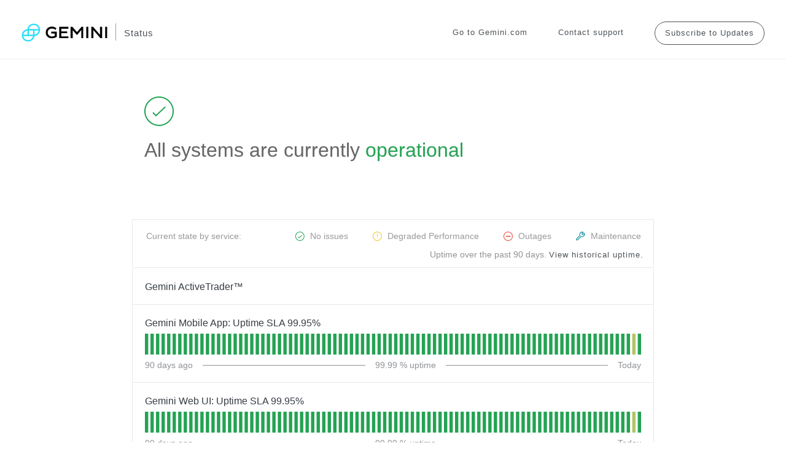

--- FILE ---
content_type: text/html; charset=utf-8
request_url: https://status.gemini.com/
body_size: 30169
content:
<!DOCTYPE html>
<html lang="en">
  <head>
    <meta http-equiv="X-UA-Compatible" content="IE=edge">
    <!-- force IE browsers in compatibility mode to use their most aggressive rendering engine -->

    <meta charset="utf-8">
    <title>Gemini Exchange Status</title>
    <meta name="description" content="Welcome to Gemini Exchange&#39;s home for real-time and historical data on system performance.">

    <!-- Mobile viewport optimization -->
    <meta name="HandheldFriendly" content="True">
    <meta name="MobileOptimized" content="320">
    <meta name="viewport" content="width=device-width, initial-scale=1.0, minimum-scale=1.0, maximum-scale=1.0">

    <!-- Time this page was rendered - http://purl.org/dc/terms/issued -->
    <meta name="issued" content="1769046871">

    <!-- Mobile IE allows us to activate ClearType technology for smoothing fonts for easy reading -->
    <meta http-equiv="cleartype" content="on">

      <!-- Atlassian Sans & Mono Fonts -->
<link
  rel="preconnect"
  href="https://ds-cdn.prod-east.frontend.public.atl-paas.net" />
<link
  rel="preload"
  href="https://ds-cdn.prod-east.frontend.public.atl-paas.net/assets/fonts/atlassian-sans/v3/AtlassianSans-latin.woff2"
  as="font" type="font/woff2" crossorigin />
<link
  rel="preload"
  href="https://ds-cdn.prod-east.frontend.public.atl-paas.net/assets/font-rules/v5/atlassian-fonts.css"
  as="style" crossorigin />

    <style>
  /* Dynamic Font Stack based on Feature Flag */
    /* Using Atlassian Sans & Mono */
    :root {
      --font-stack-a: "Atlassian Sans", "Helvetica Neue", Helvetica, Arial, Sans-Serif;
      --font-stack-b: "Atlassian Mono", "SFMono-Medium", "SF Mono", "Segoe UI Mono", "Roboto Mono", "Ubuntu Mono", Menlo, Consolas, Courier, monospace;
    }
</style>


      <link rel="shortcut icon" type="image/x-icon" href="//dka575ofm4ao0.cloudfront.net/pages-favicon_logos/original/26998/logo.png" />

    <link rel="shortcut icon" href='//dka575ofm4ao0.cloudfront.net/pages-favicon_logos/original/26998/logo.png'>

    <link rel="alternate" type="application/atom+xml" href="https://status.gemini.com/history.atom" title="Gemini Exchange Status History - Atom Feed">
    <link rel="alternate" type="application/rss+xml" href="https://status.gemini.com/history.rss" title="Gemini Exchange Status History - RSS Feed">

      <!-- Canonical Link to ensure that only the custom domain is indexed when present -->
      <link rel="canonical" href="https://status.gemini.com">

    <meta name="_globalsign-domain-verification" content="y_VzfckMy4iePo5oDJNivyYIjh8LffYa4jzUndm_bZ"/>


    <link rel="alternate" type="application/atom+xml" title="ATOM" href="https://status.gemini.com/history.atom" />

    <!-- Le styles -->
    <link rel="stylesheet" media="screen" href="https://dka575ofm4ao0.cloudfront.net/packs/0.3196e1790c0547398277.css" />
    <link rel="stylesheet" media="all" href="https://dka575ofm4ao0.cloudfront.net/assets/status/status_manifest-51905443bbfe61223eaea38cbf08b789e674d8721a1447b6649eecf417e904a7.css" />

    <script src="https://dka575ofm4ao0.cloudfront.net/assets/jquery-3.5.1.min-729e416557a365062a8a20f0562f18aa171da57298005d392312670c706c68de.js"></script>

    <script>
      window.pageColorData = {"blue":"#1190A3","border":"#E8E9EA","body_background":"#ffffff","font":"#373D44","graph":"#63C7D6","green":"#24A353","light_font":"#909397","link":"#1190A3","orange":"#E74C3B","red":"#E74C3B","yellow":"#F8D471","no_data":"#b3bac5"};
    </script>
    <style>
  /* BODY BACKGROUND */ /* BODY BACKGROUND */ /* BODY BACKGROUND */ /* BODY BACKGROUND */ /* BODY BACKGROUND */
  body,
  .layout-content.status.status-api .section .example-container .example-opener .color-secondary,
  .grouped-items-selector,
  .layout-content.status.status-full-history .history-nav a.current,
  div[id^="subscribe-modal"] .modal-footer,
  div[id^="subscribe-modal"],
  div[id^="updates-dropdown"] .updates-dropdown-section,
  #uptime-tooltip .tooltip-box {
    background-color:#ffffff;
  }

  #uptime-tooltip .pointer-container .pointer-smaller {
    border-bottom-color:#ffffff;
  }




  /* PRIMARY FONT COLOR */ /* PRIMARY FONT COLOR */ /* PRIMARY FONT COLOR */ /* PRIMARY FONT COLOR */
  body.status,
  .color-primary,
  .color-primary:hover,
  .layout-content.status-index .status-day .update-title.impact-none a,
  .layout-content.status-index .status-day .update-title.impact-none a:hover,
  .layout-content.status-index .timeframes-container .timeframe.active,
  .layout-content.status-full-history .month .incident-container .impact-none,
  .layout-content.status.status-index .incidents-list .incident-title.impact-none a,
  .incident-history .impact-none,
  .layout-content.status .grouped-items-selector.inline .grouped-item.active,
  .layout-content.status.status-full-history .history-nav a.current,
  .layout-content.status.status-full-history .history-nav a:not(.current):hover,
  div[id^="subscribe-modal"] .modal-header .close,
  .grouped-item-label,
  #uptime-tooltip .tooltip-box .tooltip-content .related-events .related-event a.related-event-link {
    color:#373D44;
  }

  .layout-content.status.status-index .components-statuses .component-container .name {
    color:#373D44;
    color:rgba(55,61,68,.8);
  }




  /* SECONDARY FONT COLOR */ /* SECONDARY FONT COLOR */ /* SECONDARY FONT COLOR */ /* SECONDARY FONT COLOR */
  small,
  .layout-content.status .table-row .date,
  .color-secondary,
  .layout-content.status .grouped-items-selector.inline .grouped-item,
  .layout-content.status.status-full-history .history-footer .pagination a.disabled,
  .layout-content.status.status-full-history .history-nav a,
  #uptime-tooltip .tooltip-box .tooltip-content .related-events #related-event-header {
    color:#909397;
  }




  /* BORDER COLOR */  /* BORDER COLOR */  /* BORDER COLOR */  /* BORDER COLOR */  /* BORDER COLOR */  /* BORDER COLOR */
  body.status .layout-content.status .border-color,
  hr,
  .tooltip-base,
  .markdown-display table,
  div[id^="subscribe-modal"],
  #uptime-tooltip .tooltip-box {
    border-color:#E8E9EA;
  }

  div[id^="subscribe-modal"] .modal-footer,
  .markdown-display table td {
    border-top-color:#E8E9EA;
  }

  .markdown-display table td + td, .markdown-display table th + th {
    border-left-color:#E8E9EA;
  }

  div[id^="subscribe-modal"] .modal-header,
  #uptime-tooltip .pointer-container .pointer-larger {
    border-bottom-color:#E8E9EA;
  }

  #uptime-tooltip .tooltip-box .outage-field {
    /*
      Generate the background-color for the outage-field from the css_body_background_color and css_border_color.

      For the default background (#ffffff) and default css_border_color (#e0e0e0), use the luminosity of the default background with a magic number to arrive at
      the original outage-field background color (#f4f5f7). I used the formula Target Color = Color * alpha + Background * (1 - alpha) to find the magic number of ~0.08.

      For darker css_body_background_color, luminosity values are lower so alpha trends toward becoming transparent (thus outage-field background becomes same as css_body_background_color).
    */
    background-color: rgba(232,233,234,0.31);

    /*
      outage-field border-color alpha is inverse to the luminosity of css_body_background_color.
      That is to say, with a default white background this border is transparent, but on a black background, it's opaque css_border_color.
    */
    border-color: rgba(232,233,234,0.0);
  }




  /* CSS REDS */ /* CSS REDS */ /* CSS REDS */ /* CSS REDS */ /* CSS REDS */ /* CSS REDS */ /* CSS REDS */
  .layout-content.status.status-index .status-day .update-title.impact-critical a,
  .layout-content.status.status-index .status-day .update-title.impact-critical a:hover,
  .layout-content.status.status-index .page-status.status-critical,
  .layout-content.status.status-index .unresolved-incident.impact-critical .incident-title,
  .flat-button.background-red {
    background-color:#E74C3B;
  }

  .layout-content.status-index .components-statuses .component-container.status-red:after,
  .layout-content.status-full-history .month .incident-container .impact-critical,
  .layout-content.status-incident .incident-name.impact-critical,
  .layout-content.status.status-index .incidents-list .incident-title.impact-critical a,
  .status-red .icon-indicator,
  .incident-history .impact-critical,
  .components-container .component-inner-container.status-red .component-status,
  .components-container .component-inner-container.status-red .icon-indicator {
    color:#E74C3B;
  }

  .layout-content.status.status-index .unresolved-incident.impact-critical .updates {
    border-color:#E74C3B;
  }




  /* CSS ORANGES */ /* CSS ORANGES */ /* CSS ORANGES */ /* CSS ORANGES */ /* CSS ORANGES */ /* CSS ORANGES */
  .layout-content.status.status-index .status-day .update-title.impact-major a,
  .layout-content.status.status-index .status-day .update-title.impact-major a:hover,
  .layout-content.status.status-index .page-status.status-major,
  .layout-content.status.status-index .unresolved-incident.impact-major .incident-title {
    background-color:#E74C3B;
  }

  .layout-content.status-index .components-statuses .component-container.status-orange:after,
  .layout-content.status-full-history .month .incident-container .impact-major,
  .layout-content.status-incident .incident-name.impact-major,
  .layout-content.status.status-index .incidents-list .incident-title.impact-major a,
  .status-orange .icon-indicator,
  .incident-history .impact-major,
  .components-container .component-inner-container.status-orange .component-status,
  .components-container .component-inner-container.status-orange .icon-indicator {
    color:#E74C3B;
  }

  .layout-content.status.status-index .unresolved-incident.impact-major .updates {
    border-color:#E74C3B;
  }




  /* CSS YELLOWS */ /* CSS YELLOWS */ /* CSS YELLOWS */ /* CSS YELLOWS */ /* CSS YELLOWS */ /* CSS YELLOWS */
  .layout-content.status.status-index .status-day .update-title.impact-minor a,
  .layout-content.status.status-index .status-day .update-title.impact-minor a:hover,
  .layout-content.status.status-index .page-status.status-minor,
  .layout-content.status.status-index .unresolved-incident.impact-minor .incident-title,
  .layout-content.status.status-index .scheduled-incidents-container .tab {
    background-color:#F8D471;
  }

  .layout-content.status-index .components-statuses .component-container.status-yellow:after,
  .layout-content.status-full-history .month .incident-container .impact-minor,
  .layout-content.status-incident .incident-name.impact-minor,
  .layout-content.status.status-index .incidents-list .incident-title.impact-minor a,
  .status-yellow .icon-indicator,
  .incident-history .impact-minor,
  .components-container .component-inner-container.status-yellow .component-status,
  .components-container .component-inner-container.status-yellow .icon-indicator,
  .layout-content.status.manage-subscriptions .confirmation-infobox .fa {
    color:#F8D471;
  }

  .layout-content.status.status-index .unresolved-incident.impact-minor .updates,
  .layout-content.status.status-index .scheduled-incidents-container {
    border-color:#F8D471;
  }




  /* CSS BLUES */ /* CSS BLUES */ /* CSS BLUES */ /* CSS BLUES */ /* CSS BLUES */ /* CSS BLUES */
  .layout-content.status.status-index .status-day .update-title.impact-maintenance a,
  .layout-content.status.status-index .status-day .update-title.impact-maintenance a:hover,
  .layout-content.status.status-index .page-status.status-maintenance,
  .layout-content.status.status-index .unresolved-incident.impact-maintenance .incident-title,
  .layout-content.status.status-index .scheduled-incidents-container .tab {
    background-color:#1190A3;
  }

  .layout-content.status-index .components-statuses .component-container.status-blue:after,
  .layout-content.status-full-history .month .incident-container .impact-maintenance,
  .layout-content.status-incident .incident-name.impact-maintenance,
  .layout-content.status.status-index .incidents-list .incident-title.impact-maintenance a,
  .status-blue .icon-indicator,
  .incident-history .impact-maintenance,
  .components-container .component-inner-container.status-blue .component-status,
  .components-container .component-inner-container.status-blue .icon-indicator {
    color:#1190A3;
  }

  .layout-content.status.status-index .unresolved-incident.impact-maintenance .updates,
  .layout-content.status.status-index .scheduled-incidents-container {
    border-color:#1190A3;
  }




  /* CSS GREENS */ /* CSS GREENS */ /* CSS GREENS */ /* CSS GREENS */ /* CSS GREENS */ /* CSS GREENS */ /* CSS GREENS */
  .layout-content.status.status-index .page-status.status-none {
    background-color:#24A353;
  }
  .layout-content.status-index .components-statuses .component-container.status-green:after,
  .status-green .icon-indicator,
  .components-container .component-inner-container.status-green .component-status,
  .components-container .component-inner-container.status-green .icon-indicator {
    color:#24A353;
  }




  /* CSS LINK COLOR */  /* CSS LINK COLOR */  /* CSS LINK COLOR */  /* CSS LINK COLOR */  /* CSS LINK COLOR */  /* CSS LINK COLOR */
  a,
  a:hover,
  .layout-content.status-index .page-footer span a:hover,
  .layout-content.status-index .timeframes-container .timeframe:not(.active):hover,
  .layout-content.status-incident .subheader a:hover {
    color:#1190A3;
  }

  .flat-button,
  .masthead .updates-dropdown-container .show-updates-dropdown,
  .layout-content.status-full-history .show-filter.open  {
    background-color:#1190A3;
  }




  /* CUSTOM COLOR OVERRIDES FOR UPTIME SHOWCASE */
  .components-section .components-uptime-link {
    color: #909397;
  }

  .layout-content.status .shared-partial.uptime-90-days-wrapper .legend .legend-item {
    color: #909397;
    opacity: 1;
  }
  .layout-content.status .shared-partial.uptime-90-days-wrapper .legend .legend-item.light {
    color: #909397;
    opacity: 1;
  }
  .layout-content.status .shared-partial.uptime-90-days-wrapper .legend .spacer {
    background: #909397;
    opacity: 1;
  }
</style>


    <!-- custom css -->
        <link rel="stylesheet" type="text/css" href="//dka575ofm4ao0.cloudfront.net/page_display_customizations-custom_css_externals/26948/external20250424-56-1n7piyq.css">

      <!-- polyfills -->
        <script crossorigin="anonymous" src="https://cdnjs.cloudflare.com/polyfill/v3/polyfill.js"></script>

    <!-- Le HTML5 shim -->
    <!--[if lt IE 9]>
      <script src="//html5shim.googlecode.com/svn/trunk/html5.js"></script>
    <![endif]-->

    <!-- injection for static -->

      <script async src="https://www.googletagmanager.com/gtag/js?id=UA-57271391-6"></script>

<script>

  window.dataLayer = window.dataLayer || [];

  function gtag(){dataLayer.push(arguments);}

  gtag('js', new Date());

  gtag('config', 'UA-57271391-6', { 'anonymize_ip' : true});

</script>


    
  </head>


  <body class="status index status-none">

    



  <div class="layout-content status status-index starter">
      <div class="custom-header-container">
    <div class="navigation">
    <ul>
      <div class="logo">
        <a href="https://gemini.com">
          <img
            class="logo-image" src="https://gemini.com/static/images/gemini-hor-dark-full-rgb@3x.png" />
        </a>
        <a class="logo-statusText" href="https://status.gemini.com" class="logo-statusText">Status</a>
      </div>
      <li class="nav-button"> 
      <div id="replace-with-subscribe"></div>
      </li>
      <li class="nav"> 
         <a class="nav" href="https://gemini24.zendesk.com/hc/en-us">Contact support</a>
      </li>
      <li class="nav"> 
         <a class="nav" href="https://www.gemini.com">Go to Gemini.com</a>
      </li>
   
    </ul>
 </div>
      
  <div class="updates-dropdown-container" data-js-hook="updates-dropdown-container">
    <a href="#" data-js-hook="show-updates-dropdown" id="show-updates-dropdown" class="show-updates-dropdown" aria-label="Subscribe to updates" aria-expanded="false" aria-haspopup="dialog" role="button">
      <span class="subscribe-text-full">Subscribe to Updates</span><span class="subscribe-text-short">Subscribe</span>
    </a>

<!--    Accessibility guidelines for tabs: https://www.w3.org/TR/wai-aria-practices-1.1/examples/tabs/tabs-1/tabs.html -->
    <div class="updates-dropdown" data-js-hook="updates-dropdown" id="updates-dropdown" style="display:none" role="dialog" aria-modal="false" aria-label="Subscribe to updates">
      <div class="updates-dropdown-nav nav-items-6" role="tablist" aria-label="Subscribe to updates">
          <a href="#updates-dropdown-email" aria-controls="updates-dropdown-email" aria-label="Subscribe via email" role="tab" aria-selected="true" id="updates-dropdown-email-btn">
            <span class="icon-container email">
          </a>
          <a href="#updates-dropdown-sms" aria-controls="updates-dropdown-sms" aria-label="Subscribe via SMS" role="tab" id="updates-dropdown-sms-btn">
            <span class="icon-container sms">
          </a>
          <a href="#updates-dropdown-twitter" aria-controls="updates-dropdown-twitter" aria-label="Subscribe via twitter" role="tab" id="updates-dropdown-twitter-btn">
            <span class="icon-container twitter">
          </a>
          <a href="#updates-dropdown-support" aria-controls="updates-dropdown-support" aria-label="Contact support" role="tab" id="updates-dropdown-support-btn">
            <span class="icon-container support">
          </a>
          <a href="#updates-dropdown-atom" aria-controls="updates-dropdown-atom" aria-label="Subscribe via RSS" role="tab" id="updates-dropdown-atom-btn">
            <span class="icon-container rss">
          </a>
        <button data-js-hook="updates-dropdown-close" aria-label="Close subscribe form" id="updates-dropdown-close-btn">
          x
        </button>
      </div>
      <div class="updates-dropdown-sections-container">
          <div class="updates-dropdown-section email" id="updates-dropdown-email" style="display:none" role="tabpanel" aria-labelledby="updates-dropdown-email-btn">
            <div class="directions">
              Get email notifications whenever Gemini Exchange <strong>creates</strong>,  <strong>updates</strong> or <strong>resolves</strong> an incident.
            </div>
            <form id="subscribe-form-email" action="/subscriptions/new-email" accept-charset="UTF-8" data-remote="true" method="post">
              <input type="hidden" name="email_otp_verify_flow" id="email_otp_verify_flow" value="false" autocomplete="off" />
                <!-- make sure not to put cookie values in here since this gets cached -->
                <label for="email">Email address:</label>
                <input name="email" id="email" type="text" class="full-width" data-js-hook="email-notification-field" autocomplete="email">
                <input name="email_otp_auth_token" type='hidden' id="email-otp-token-field">
                <div class="opt-container-section" id="email-otp-container", style="display:none" >
                  <label for="email-otp">Enter OTP:</label>
                  <input name="otp" id="email-otp" type="text" value="" class="prepend full-width">
                  <p id="email-otp-timer">Resend OTP in: <span id="email-otp-countdown"></span> seconds </p>
                  <p id="resend-email-otp">
                    Didn't receive the OTP?
                    <a href="#" id="resend-email-otp-btn" >Resend OTP </a>
                  </p>
                </div>
                  <input type="hidden" name="captcha_error" id="captcha_error" value="false" autocomplete="off" />
                  <input type="submit" value="Subscribe via Email" class="flat-button full-width g-recaptcha" id="subscribe-btn-email" data-disabled-text="Subscribing..." data-sitekey=6LdTS8AUAAAAAOIbCKoCAP4LQku1olYGrywPTaZz data-callback="submitNewEmailSubscriber" data-error-callback="emailSubscriberCaptchaError" >
                  <div class="terms_and_privacy_information bottom small"> This site is protected by reCAPTCHA and the Google <a target="_blank" rel="noopener" class="accessible-link" href="https://policies.google.com/privacy">Privacy Policy</a> and <a target="_blank" rel="noopener" class="accessible-link" data-js-hook="captcha-terms-of-service-link" href="https://policies.google.com/terms">Terms of Service</a> apply.</div>
</form>          </div>

          <div class="updates-dropdown-section phone" id="updates-dropdown-sms" style="display:none" role="tabpanel" aria-labelledby="updates-dropdown-sms-btn">
            <div class="directions">
                Get text message notifications whenever Gemini Exchange <strong>creates</strong> or <strong>resolves</strong> an incident.
            </div>
            <form id="subscribe-form-sms" action="/subscriptions/new-sms" accept-charset="UTF-8" data-remote="true" method="post">
              <input type="hidden" name="otp_verify_flow" id="otp_verify_flow" value="false" autocomplete="off" />
              <input type="hidden" name="subscriber_code" id="subscriber_code" value="" autocomplete="off" />
              <div class="control-group">
                <div class="controls externalities-sms-container">
                  <!-- make sure not to put cookie values in here since this gets cached -->
                  <label for="phone-country">Country code:</label>
                  <div id="phone-number-country-code" class="phone-country-wrapper"
                      data-otp-enabled="false">
                      <select name="phone_country" id="phone-country" data-js-hook="phone-country" class="phone-country"><option value="af" data-otp-enabled="false" >Afghanistan (+93)</option>
<option value="al" data-otp-enabled="false" >Albania (+355)</option>
<option value="dz" data-otp-enabled="false" >Algeria (+213)</option>
<option value="as" data-otp-enabled="false" >American Samoa (+1)</option>
<option value="ad" data-otp-enabled="false" >Andorra (+376)</option>
<option value="ao" data-otp-enabled="false" >Angola (+244)</option>
<option value="ai" data-otp-enabled="false" >Anguilla (+1)</option>
<option value="ag" data-otp-enabled="false" >Antigua and Barbuda (+1)</option>
<option value="ar" data-otp-enabled="false" >Argentina (+54)</option>
<option value="am" data-otp-enabled="false" >Armenia (+374)</option>
<option value="aw" data-otp-enabled="false" >Aruba (+297)</option>
<option value="au" data-otp-enabled="false" >Australia/Cocos/Christmas Island (+61)</option>
<option value="at" data-otp-enabled="false" >Austria (+43)</option>
<option value="az" data-otp-enabled="false" >Azerbaijan (+994)</option>
<option value="bs" data-otp-enabled="false" >Bahamas (+1)</option>
<option value="bh" data-otp-enabled="false" >Bahrain (+973)</option>
<option value="bd" data-otp-enabled="false" >Bangladesh (+880)</option>
<option value="bb" data-otp-enabled="false" >Barbados (+1)</option>
<option value="by" data-otp-enabled="false" >Belarus (+375)</option>
<option value="be" data-otp-enabled="false" >Belgium (+32)</option>
<option value="bz" data-otp-enabled="false" >Belize (+501)</option>
<option value="bj" data-otp-enabled="false" >Benin (+229)</option>
<option value="bm" data-otp-enabled="false" >Bermuda (+1)</option>
<option value="bo" data-otp-enabled="false" >Bolivia (+591)</option>
<option value="ba" data-otp-enabled="false" >Bosnia and Herzegovina (+387)</option>
<option value="bw" data-otp-enabled="false" >Botswana (+267)</option>
<option value="br" data-otp-enabled="false" >Brazil (+55)</option>
<option value="bn" data-otp-enabled="false" >Brunei (+673)</option>
<option value="bg" data-otp-enabled="false" >Bulgaria (+359)</option>
<option value="bf" data-otp-enabled="false" >Burkina Faso (+226)</option>
<option value="bi" data-otp-enabled="false" >Burundi (+257)</option>
<option value="kh" data-otp-enabled="false" >Cambodia (+855)</option>
<option value="cm" data-otp-enabled="false" >Cameroon (+237)</option>
<option value="ca" data-otp-enabled="false" >Canada (+1)</option>
<option value="cv" data-otp-enabled="false" >Cape Verde (+238)</option>
<option value="ky" data-otp-enabled="false" >Cayman Islands (+1)</option>
<option value="cf" data-otp-enabled="false" >Central Africa (+236)</option>
<option value="td" data-otp-enabled="false" >Chad (+235)</option>
<option value="cl" data-otp-enabled="false" >Chile (+56)</option>
<option value="cn" data-otp-enabled="false" >China (+86)</option>
<option value="co" data-otp-enabled="false" >Colombia (+57)</option>
<option value="km" data-otp-enabled="false" >Comoros (+269)</option>
<option value="cg" data-otp-enabled="false" >Congo (+242)</option>
<option value="cd" data-otp-enabled="false" >Congo, Dem Rep (+243)</option>
<option value="cr" data-otp-enabled="false" >Costa Rica (+506)</option>
<option value="hr" data-otp-enabled="false" >Croatia (+385)</option>
<option value="cy" data-otp-enabled="false" >Cyprus (+357)</option>
<option value="cz" data-otp-enabled="false" >Czech Republic (+420)</option>
<option value="dk" data-otp-enabled="false" >Denmark (+45)</option>
<option value="dj" data-otp-enabled="false" >Djibouti (+253)</option>
<option value="dm" data-otp-enabled="false" >Dominica (+1)</option>
<option value="do" data-otp-enabled="false" >Dominican Republic (+1)</option>
<option value="eg" data-otp-enabled="false" >Egypt (+20)</option>
<option value="sv" data-otp-enabled="false" >El Salvador (+503)</option>
<option value="gq" data-otp-enabled="false" >Equatorial Guinea (+240)</option>
<option value="ee" data-otp-enabled="false" >Estonia (+372)</option>
<option value="et" data-otp-enabled="false" >Ethiopia (+251)</option>
<option value="fo" data-otp-enabled="false" >Faroe Islands (+298)</option>
<option value="fj" data-otp-enabled="false" >Fiji (+679)</option>
<option value="fi" data-otp-enabled="false" >Finland/Aland Islands (+358)</option>
<option value="fr" data-otp-enabled="false" >France (+33)</option>
<option value="gf" data-otp-enabled="false" >French Guiana (+594)</option>
<option value="pf" data-otp-enabled="false" >French Polynesia (+689)</option>
<option value="ga" data-otp-enabled="false" >Gabon (+241)</option>
<option value="gm" data-otp-enabled="false" >Gambia (+220)</option>
<option value="ge" data-otp-enabled="false" >Georgia (+995)</option>
<option value="de" data-otp-enabled="false" >Germany (+49)</option>
<option value="gh" data-otp-enabled="false" >Ghana (+233)</option>
<option value="gi" data-otp-enabled="false" >Gibraltar (+350)</option>
<option value="gr" data-otp-enabled="false" >Greece (+30)</option>
<option value="gl" data-otp-enabled="false" >Greenland (+299)</option>
<option value="gd" data-otp-enabled="false" >Grenada (+1)</option>
<option value="gp" data-otp-enabled="false" >Guadeloupe (+590)</option>
<option value="gu" data-otp-enabled="false" >Guam (+1)</option>
<option value="gt" data-otp-enabled="false" >Guatemala (+502)</option>
<option value="gn" data-otp-enabled="false" >Guinea (+224)</option>
<option value="gy" data-otp-enabled="false" >Guyana (+592)</option>
<option value="ht" data-otp-enabled="false" >Haiti (+509)</option>
<option value="hn" data-otp-enabled="false" >Honduras (+504)</option>
<option value="hk" data-otp-enabled="false" >Hong Kong (+852)</option>
<option value="hu" data-otp-enabled="false" >Hungary (+36)</option>
<option value="is" data-otp-enabled="false" >Iceland (+354)</option>
<option value="in" data-otp-enabled="false" >India (+91)</option>
<option value="id" data-otp-enabled="false" >Indonesia (+62)</option>
<option value="iq" data-otp-enabled="false" >Iraq (+964)</option>
<option value="ie" data-otp-enabled="false" >Ireland (+353)</option>
<option value="il" data-otp-enabled="false" >Israel (+972)</option>
<option value="it" data-otp-enabled="false" >Italy (+39)</option>
<option value="jm" data-otp-enabled="false" >Jamaica (+1)</option>
<option value="jp" data-otp-enabled="false" >Japan (+81)</option>
<option value="jo" data-otp-enabled="false" >Jordan (+962)</option>
<option value="ke" data-otp-enabled="false" >Kenya (+254)</option>
<option value="kr" data-otp-enabled="false" >Korea, Republic of (+82)</option>
<option value="xk" data-otp-enabled="false" >Kosovo (+383)</option>
<option value="kw" data-otp-enabled="false" >Kuwait (+965)</option>
<option value="kg" data-otp-enabled="false" >Kyrgyzstan (+996)</option>
<option value="la" data-otp-enabled="false" >Laos (+856)</option>
<option value="lv" data-otp-enabled="false" >Latvia (+371)</option>
<option value="lb" data-otp-enabled="false" >Lebanon (+961)</option>
<option value="ls" data-otp-enabled="false" >Lesotho (+266)</option>
<option value="lr" data-otp-enabled="false" >Liberia (+231)</option>
<option value="ly" data-otp-enabled="false" >Libya (+218)</option>
<option value="li" data-otp-enabled="false" >Liechtenstein (+423)</option>
<option value="lt" data-otp-enabled="false" >Lithuania (+370)</option>
<option value="lu" data-otp-enabled="false" >Luxembourg (+352)</option>
<option value="mo" data-otp-enabled="false" >Macao (+853)</option>
<option value="mk" data-otp-enabled="false" >Macedonia (+389)</option>
<option value="mg" data-otp-enabled="false" >Madagascar (+261)</option>
<option value="mw" data-otp-enabled="false" >Malawi (+265)</option>
<option value="my" data-otp-enabled="false" >Malaysia (+60)</option>
<option value="mv" data-otp-enabled="false" >Maldives (+960)</option>
<option value="ml" data-otp-enabled="false" >Mali (+223)</option>
<option value="mt" data-otp-enabled="false" >Malta (+356)</option>
<option value="mq" data-otp-enabled="false" >Martinique (+596)</option>
<option value="mr" data-otp-enabled="false" >Mauritania (+222)</option>
<option value="mu" data-otp-enabled="false" >Mauritius (+230)</option>
<option value="mx" data-otp-enabled="false" >Mexico (+52)</option>
<option value="mc" data-otp-enabled="false" >Monaco (+377)</option>
<option value="mn" data-otp-enabled="false" >Mongolia (+976)</option>
<option value="me" data-otp-enabled="false" >Montenegro (+382)</option>
<option value="ms" data-otp-enabled="false" >Montserrat (+1)</option>
<option value="ma" data-otp-enabled="false" >Morocco/Western Sahara (+212)</option>
<option value="mz" data-otp-enabled="false" >Mozambique (+258)</option>
<option value="na" data-otp-enabled="false" >Namibia (+264)</option>
<option value="np" data-otp-enabled="false" >Nepal (+977)</option>
<option value="nl" data-otp-enabled="false" >Netherlands (+31)</option>
<option value="nz" data-otp-enabled="false" >New Zealand (+64)</option>
<option value="ni" data-otp-enabled="false" >Nicaragua (+505)</option>
<option value="ne" data-otp-enabled="false" >Niger (+227)</option>
<option value="ng" data-otp-enabled="false" >Nigeria (+234)</option>
<option value="no" data-otp-enabled="false" >Norway (+47)</option>
<option value="om" data-otp-enabled="false" >Oman (+968)</option>
<option value="pk" data-otp-enabled="false" >Pakistan (+92)</option>
<option value="ps" data-otp-enabled="false" >Palestinian Territory (+970)</option>
<option value="pa" data-otp-enabled="false" >Panama (+507)</option>
<option value="py" data-otp-enabled="false" >Paraguay (+595)</option>
<option value="pe" data-otp-enabled="false" >Peru (+51)</option>
<option value="ph" data-otp-enabled="false" >Philippines (+63)</option>
<option value="pl" data-otp-enabled="false" >Poland (+48)</option>
<option value="pt" data-otp-enabled="false" >Portugal (+351)</option>
<option value="pr" data-otp-enabled="false" >Puerto Rico (+1)</option>
<option value="qa" data-otp-enabled="false" >Qatar (+974)</option>
<option value="re" data-otp-enabled="false" >Reunion/Mayotte (+262)</option>
<option value="ro" data-otp-enabled="false" >Romania (+40)</option>
<option value="ru" data-otp-enabled="false" >Russia/Kazakhstan (+7)</option>
<option value="rw" data-otp-enabled="false" >Rwanda (+250)</option>
<option value="ws" data-otp-enabled="false" >Samoa (+685)</option>
<option value="sm" data-otp-enabled="false" >San Marino (+378)</option>
<option value="sa" data-otp-enabled="false" >Saudi Arabia (+966)</option>
<option value="sn" data-otp-enabled="false" >Senegal (+221)</option>
<option value="rs" data-otp-enabled="false" >Serbia (+381)</option>
<option value="sc" data-otp-enabled="false" >Seychelles (+248)</option>
<option value="sl" data-otp-enabled="false" >Sierra Leone (+232)</option>
<option value="sg" data-otp-enabled="false" >Singapore (+65)</option>
<option value="sk" data-otp-enabled="false" >Slovakia (+421)</option>
<option value="si" data-otp-enabled="false" >Slovenia (+386)</option>
<option value="za" data-otp-enabled="false" >South Africa (+27)</option>
<option value="es" data-otp-enabled="false" >Spain (+34)</option>
<option value="lk" data-otp-enabled="false" >Sri Lanka (+94)</option>
<option value="kn" data-otp-enabled="false" >St Kitts and Nevis (+1)</option>
<option value="lc" data-otp-enabled="false" >St Lucia (+1)</option>
<option value="vc" data-otp-enabled="false" >St Vincent Grenadines (+1)</option>
<option value="sd" data-otp-enabled="false" >Sudan (+249)</option>
<option value="sr" data-otp-enabled="false" >Suriname (+597)</option>
<option value="sz" data-otp-enabled="false" >Swaziland (+268)</option>
<option value="se" data-otp-enabled="false" >Sweden (+46)</option>
<option value="ch" data-otp-enabled="false" >Switzerland (+41)</option>
<option value="tw" data-otp-enabled="false" >Taiwan (+886)</option>
<option value="tj" data-otp-enabled="false" >Tajikistan (+992)</option>
<option value="tz" data-otp-enabled="false" >Tanzania (+255)</option>
<option value="th" data-otp-enabled="false" >Thailand (+66)</option>
<option value="tg" data-otp-enabled="false" >Togo (+228)</option>
<option value="to" data-otp-enabled="false" >Tonga (+676)</option>
<option value="tt" data-otp-enabled="false" >Trinidad and Tobago (+1)</option>
<option value="tn" data-otp-enabled="false" >Tunisia (+216)</option>
<option value="tr" data-otp-enabled="false" >Turkey (+90)</option>
<option value="tc" data-otp-enabled="false" >Turks and Caicos Islands (+1)</option>
<option value="ug" data-otp-enabled="false" >Uganda (+256)</option>
<option value="ua" data-otp-enabled="false" >Ukraine (+380)</option>
<option value="ae" data-otp-enabled="false" >United Arab Emirates (+971)</option>
<option value="gb" data-otp-enabled="false" >United Kingdom (+44)</option>
<option value="us" data-otp-enabled="false" selected>United States (+1)</option>
<option value="uy" data-otp-enabled="false" >Uruguay (+598)</option>
<option value="uz" data-otp-enabled="false" >Uzbekistan (+998)</option>
<option value="ve" data-otp-enabled="false" >Venezuela (+58)</option>
<option value="vn" data-otp-enabled="false" >Vietnam (+84)</option>
<option value="vg" data-otp-enabled="false" >Virgin Islands, British (+1)</option>
<option value="vi" data-otp-enabled="false" >Virgin Islands, U.S. (+1)</option>
<option value="ye" data-otp-enabled="false" >Yemen (+967)</option>
<option value="zm" data-otp-enabled="false" >Zambia (+260)</option>
<option value="zw" data-otp-enabled="false" >Zimbabwe (+263)</option></select>
                  </div>
                  <label for="phone-number">Phone number:</label>
                  <input name="phone_number" id="phone-number" type="text" class="prepend full-width" data-js-hook="sms-notification-field">
                  <div class="sms-atl-error" id="sms-atl-error"></div>
                  <div class="clearfix"></div>
                  <div class="opt-container-section" id="otp-container" style="display:none">
                    <a href="#" id="btn-subcriber-change-number">Change number</a>
                    <label for="otp">Enter OTP:</label>
                    <input name="otp" id="otp" type="text" class="prepend full-width">
                    <p id="timer">Resend OTP in: <span id="countdown">30</span> seconds </p>
                    <p id="resend">
                      Didn't receive the OTP?
                      <a href="#" id="resend-otp-btn" >Resend OTP </a>
                    </p>
                    </div>
                </div>
              </div>

                <input type="hidden" name="captcha_error" id="captcha_error" value="false" autocomplete="off" />
                <input type="submit" value="Subscribe via Text Message" class="flat-button full-width g-recaptcha" id="subscribe-btn-sms" data-disabled-text="Subscribing..." data-sitekey=6LcH-b0UAAAAACVQtMb14LBhflMA9y0Nmu7l_W6d data-callback="submitNewSmsSubscriber" data-error-callback="smsSubscriberCaptchaError">
              <div class="terms_and_privacy_information bottom small">Message and data rates may apply. By subscribing you agree to the Atlassian <a target="_blank" rel="noopener" class="accessible-link" href="https://www.atlassian.com/legal/product-specific-terms#statuspage-specific-terms">Terms of Service</a>, and the Atlassian <a target="_blank" rel="noopener" class="accessible-link" href="https://www.atlassian.com/legal/privacy-policy">Privacy Policy</a>. This site is protected by reCAPTCHA and the Google <a target="_blank" rel="noopener" class="accessible-link" href="https://policies.google.com/privacy">Privacy Policy</a> and <a target="_blank" rel="noopener" class="accessible-link" data-js-hook="captcha-terms-of-service-link" href="https://policies.google.com/terms">Terms of Service</a> apply.</div>
</form>          </div>




          <div class="updates-dropdown-section twitter" id="updates-dropdown-twitter" style="display:none" role="tabpanel" aria-labelledby="updates-dropdown-twitter-btn">
            <a href="https://twitter.com/GeminiSupport" class="twitter-follow-button" data-show-count="false" data-show-screen-name="true" data-width="59px">Follow @GeminiSupport</a>
            or&nbsp;
            <a href="https://twitter.com/GeminiSupport" target="_blank">view our profile</a>.
            <style>
              .twitter-follow-button {
                margin-bottom: -6px;
              }
            </style>

              <script>!function(d,s,id){var js,fjs=d.getElementsByTagName(s)[0],p=/^http:/.test(d.location)?'http':'https';if(!d.getElementById(id)){js=d.createElement(s);js.id=id;js.src=p+'://platform.twitter.com/widgets.js';fjs.parentNode.insertBefore(js,fjs);}}(document, 'script', 'twitter-wjs');</script>
          </div>

          <div class="updates-dropdown-section support" id="updates-dropdown-support" style="display:none" role="tabpanel" aria-labelledby="updates-dropdown-support-btn">
            Visit our <a target="_blank" href="https://support.gemini.com/hc/en-us">support site</a>.
          </div>

          <div class="updates-dropdown-section atom" id="updates-dropdown-atom" role="tabpanel" aria-labelledby="updates-dropdown-atom-btn">
            Get the <a href="https://status.gemini.com/history.atom" target="_blank">Atom Feed</a> or <a href="https://status.gemini.com/history.rss" target="_blank">RSS Feed</a>.
          </div>
      </div>
    </div>
  </div>

<script>
  $(function () {
    const phoneNumberInput = $('#phone-number');
    const errorDiv = $('#sms-atl-error')
    if(errorDiv.length){
      function checkSelectedCountry() {
        const selectedCountry = $('#phone-country').val();
        const isOtpEnabled = $('#phone-number-country-code').attr('data-otp-enabled') === 'true';
        const form = document.getElementById('subscribe-form-sms');
        form.action = '/subscriptions/new-sms';
        const isOtpFlow = document.getElementById('otp_verify_flow');
        document.getElementById('otp-container').style.display = "none";
        if(false && selectedCountry === 'sg') { // Replace 'SG' with the actual value representing Singapore in your select tag
          phoneNumberInput.prop('disabled', true);
          errorDiv.html(`Due to new Singapore government regulations, we're currently not supporting text subscriptions in Singapore.<a href="https://community.atlassian.com/t5/Statuspage-articles/Attention-SMS-notifications-will-be-disabled-on-August-1st-2023/ba-p/2424398" target="_blank"> Learn more.</a> <br> Select another method to subscribe.`);
        } else {
          phoneNumberInput.prop('readonly', false);
          errorDiv.html('');
          if(false){
            if(isOtpEnabled){
              document.getElementById('subscribe-btn-sms').value = "Send OTP";
            }
            else {
              isOtpFlow.value = false;
              document.getElementById('subscribe-btn-sms').value = "Subscribe via Text Message";
            }
          }
        }
      }

      $('#phone-country').on('change', checkSelectedCountry);
      checkSelectedCountry();
    }
  });

  document.addEventListener('DOMContentLoaded', function() {
    const dropdown = document.querySelector('#phone-number-country-code .phone-country');
    if (dropdown){
      const wrapperDiv = document.getElementById('phone-number-country-code');
      const selectedOption = dropdown.options[dropdown.selectedIndex];
      const otpEnabled = selectedOption.getAttribute('data-otp-enabled');

      wrapperDiv.setAttribute('data-otp-enabled', otpEnabled);

      dropdown.addEventListener('change', function() {
        const selectedOption = dropdown.options[dropdown.selectedIndex];
        const otpEnabled = selectedOption.getAttribute('data-otp-enabled');

        wrapperDiv.setAttribute('data-otp-enabled', otpEnabled);
      });
    }
  });

  var countdownTimer;
  var resendBtn = document.getElementById('resend');
  var timer = document.getElementById('timer');
  var form = document.getElementById('subscribe-form-sms');
  var RESEND_TIMER = 30;
  $(function() {
    $('#subscribe-form-sms').on('ajax:success', function(e, data, status, xhr){
      const form = this;
      const action = form.getAttribute('action');
      if (data.type === 'success' && data.otp_flow === true) {
        document.getElementById('subscriber_code').value = data.subscriber_code
        document.getElementById('otp-container').style.display = "block";
        $('#phone-number').prop('readonly', true);
        var display = document.getElementById('countdown');
        disableResend();
        startTimer(RESEND_TIMER, display)
        document.getElementById('subscribe-btn-sms').value = "Verify OTP and Subscribe";
        document.getElementById('otp_verify_flow').value = true;
        form.action = '/subscriptions/verify-otp';
      } else if (data.type === 'success' && action.includes('verify')){
        document.getElementById('otp-container').style.display = "none";
        $('#phone-number').val('').prop('readonly', false);
        $('#otp').val('');
        document.getElementById('subscribe-btn-sms').value = "Send OTP";
        document.getElementById('otp_verify_flow').value = false;
        form.action = '/subscriptions/new-sms';
        SP.currentPage.updatesDropdown.hide();
      }
    });
    $("#btn-subcriber-change-number").on('click', () => {
      document.getElementById('otp-container').style.display = "none";
      $('#phone-number').prop('readonly', false);
      document.getElementById('subscribe-btn-sms').value = "Send OTP";
      form.action = '/subscriptions/new-sms';
      return false
    })
    $('#resend-otp-btn').on('click', function(e) {
      e.preventDefault();
      let phoneNumber = $('#phone-number').val();
      let countryCode = $('.phone-country').val();
      $.ajax({
        type: 'POST',
        url: "/subscriptions/new-sms",
        data: {
          phone_number: phoneNumber,
          phone_country: countryCode,
          type: 'resend'
        },
      }).done(function(data) {
        var messageOptions = (data.type !== undefined && data.type !== null) ? { cssClass: data.type } : {};
        HRB.utils.notify(data.text, messageOptions);
        var display = document.getElementById('countdown');
        disableResend();
        timer.style.display = "none"
        if (data.type === 'success') {
          startTimer(RESEND_TIMER, display);
        }
      })
    });
  })

  function startTimer(duration, display){
    var timer = duration, seconds;
    clearInterval(countdownTimer);
    countdownTimer = setInterval(function () {
      seconds = parseInt(timer % 60, 10);
      display.textContent = seconds;
      if(--timer < 0){
        enableResend();
        clearInterval(countdownTimer);
      }
    }, 1000);
    disableResend();
  }
  function enableResend(){
    resendBtn.style.display = "block";
    timer.style.display = "none"
  }
  function disableResend(){
    resendBtn.style.display = "none";
    timer.style.display = "block"
  }

  $(function() {
    $('#subscribe-form-email').on('submit', function() {
      var tokenField = document.getElementById('email-otp-token-field');
      let page_code = "39sk4gs2zhsq"
      let key = keyForEmailOtpToken($('#email').val(), page_code);
      tokenField.value = localStorage.getItem(key);
    });
  });

  var emailOtpCountdownTimer;
  var emailOtpResendBtn = document.getElementById('resend-email-otp');
  var emailOtpTimer = document.getElementById('email-otp-timer');
  var emailOtpForm = document.getElementById('subscribe-form-email');
  var EMAIL_OTP_RESEND_TIMER = 600;
  $(function() {
    $('#subscribe-form-email').on('ajax:success', function(e, data, status, xhr){
      const form = this;
      const action = form.getAttribute('action');
      if (data.type === 'success' && data.email_otp_verify_flow === true) {
        document.getElementById('email-otp-container').style.display = "block";
        var display = document.getElementById('email-otp-countdown');
        display.textContent = EMAIL_OTP_RESEND_TIMER;
        disableEmailOtpResend();
        startEmailOtpTimer(EMAIL_OTP_RESEND_TIMER, display)
        document.getElementById('subscribe-btn-email').value = "Verify OTP and Subscribe";
        document.getElementById('email_otp_verify_flow').value = true;
        form.action = '/subscriptions/verify-email-otp';
      } else if (data.type === 'success' && action.includes('verify')){
        let email =  $('#email')
        let page_code = "39sk4gs2zhsq"
        let key = keyForEmailOtpToken(email.val(), page_code);
        localStorage.setItem(key, data.email_otp_auth_token);

        document.getElementById('email-otp-container').style.display = "none";
        email.val('').prop('readonly', false);
        $('#email-otp').val('');
        document.getElementById('subscribe-btn-email').value = "Send OTP";
        document.getElementById('email_otp_verify_flow').value = false;
        form.action = '/subscriptions/new-email';
        SP.currentPage.updatesDropdown.hide();
      }
    });
    $('#resend-email-otp-btn').on('click', function(e) {
      e.preventDefault();
      let email = $('#email').val();
      $.ajax({
        type: 'POST',
        url: "/subscriptions/new-email",
        data: {
          email: email
        },
      }).done(function(data) {
        var messageOptions = (data.type !== undefined && data.type !== null) ? { cssClass: data.type } : {};
        HRB.utils.notify(data.text, messageOptions);
        if (data.type === 'success') {
          var display = document.getElementById('email-otp-countdown');
          display.textContent = EMAIL_OTP_RESEND_TIMER;
          disableEmailOtpResend();
          emailOtpTimer.style.display = "none"
          startEmailOtpTimer(EMAIL_OTP_RESEND_TIMER, display);
        }
      })
    });
  })

  function startEmailOtpTimer(duration, display){
    var timer = duration, seconds;
    clearInterval(emailOtpCountdownTimer);
    emailOtpCountdownTimer = setInterval(function () {
      seconds = parseInt(timer, 10);
      display.textContent = seconds;
      if(--timer < 0){
        enableEmailOtpResend();
        clearInterval(emailOtpCountdownTimer);
      }
    }, 1000);
    disableEmailOtpResend();
  }

  function enableEmailOtpResend(){
    emailOtpResendBtn.style.display = "block";
    emailOtpTimer.style.display = "none"
  }
  function disableEmailOtpResend(){
    emailOtpResendBtn.style.display = "none";
    emailOtpTimer.style.display = "block"
  }
  function keyForEmailOtpToken(email, pageCode) {
    return email + '|' + pageCode+ '|SUBSCRIBE_VIA_EMAIL';
  }
</script>

  </div>

    <div class="container">
        <div class="page-status status-none">
          <h2 class="status font-large">
            All Systems Operational
          </h2>
          <span class="last-updated-stamp  font-small"></span>
        </div>



        <div class="components-section font-regular">
      <i class="component-status hidden major_outage"></i>
      <div class="components-uptime-link history-footer-link">
        Uptime over the past <var data-var="num" data-pluralize="90">90</var> days. <a href="/uptime">View historical uptime.</a>
      </div>
    <div class="components-container one-column">
          <div class="component-container border-color">
            
<div data-component-id="blmfxrl49clw"
     class="component-inner-container status-green "
     data-component-status="operational"
     data-js-hook="">

   <span class="name">
      Gemini ActiveTrader™
   </span>


  <span
    class="component-status "
    title=""
  >

    Operational

  </span>

  <button type="button" class="tool icon-indicator fa fa-check status-icon-button" aria-label="Operational" data-js-hook="tooltip" data-original-title="Operational"></button>

</div>

          </div>
          <div class="component-container border-color">
            
<div data-component-id="c5l9r2n88671"
     class="component-inner-container status-green showcased"
     data-component-status="operational"
     data-js-hook="">

   <span class="name">
      Gemini Mobile App: Uptime SLA 99.95%
   </span>


  <span
    class="component-status "
    title=""
  >

    Operational

  </span>

  <button type="button" class="tool icon-indicator fa fa-check status-icon-button" aria-label="Operational" data-js-hook="tooltip" data-original-title="Operational"></button>

    <div class="shared-partial uptime-90-days-wrapper">
  <svg class="availability-time-line-graphic" id="uptime-component-c5l9r2n88671" preserveAspectRatio="none" height="34" viewBox="0 0 448 34">

      <rect height="34" width="3" x="0" y="0" fill="#24a353" role="tab" class="uptime-day component-c5l9r2n88671 day-0" data-html="true" tabindex="0" aria-describedby="uptime-tooltip" />
      <rect height="34" width="3" x="5" y="0" fill="#24a353" role="tab" class="uptime-day component-c5l9r2n88671 day-1" data-html="true" tabindex="-1" aria-describedby="uptime-tooltip" />
      <rect height="34" width="3" x="10" y="0" fill="#24a353" role="tab" class="uptime-day component-c5l9r2n88671 day-2" data-html="true" tabindex="-1" aria-describedby="uptime-tooltip" />
      <rect height="34" width="3" x="15" y="0" fill="#24a353" role="tab" class="uptime-day component-c5l9r2n88671 day-3" data-html="true" tabindex="-1" aria-describedby="uptime-tooltip" />
      <rect height="34" width="3" x="20" y="0" fill="#24a353" role="tab" class="uptime-day component-c5l9r2n88671 day-4" data-html="true" tabindex="-1" aria-describedby="uptime-tooltip" />
      <rect height="34" width="3" x="25" y="0" fill="#24a353" role="tab" class="uptime-day component-c5l9r2n88671 day-5" data-html="true" tabindex="-1" aria-describedby="uptime-tooltip" />
      <rect height="34" width="3" x="30" y="0" fill="#24a353" role="tab" class="uptime-day component-c5l9r2n88671 day-6" data-html="true" tabindex="-1" aria-describedby="uptime-tooltip" />
      <rect height="34" width="3" x="35" y="0" fill="#24a353" role="tab" class="uptime-day component-c5l9r2n88671 day-7" data-html="true" tabindex="-1" aria-describedby="uptime-tooltip" />
      <rect height="34" width="3" x="40" y="0" fill="#24a353" role="tab" class="uptime-day component-c5l9r2n88671 day-8" data-html="true" tabindex="-1" aria-describedby="uptime-tooltip" />
      <rect height="34" width="3" x="45" y="0" fill="#24a353" role="tab" class="uptime-day component-c5l9r2n88671 day-9" data-html="true" tabindex="-1" aria-describedby="uptime-tooltip" />
      <rect height="34" width="3" x="50" y="0" fill="#24a353" role="tab" class="uptime-day component-c5l9r2n88671 day-10" data-html="true" tabindex="-1" aria-describedby="uptime-tooltip" />
      <rect height="34" width="3" x="55" y="0" fill="#24a353" role="tab" class="uptime-day component-c5l9r2n88671 day-11" data-html="true" tabindex="-1" aria-describedby="uptime-tooltip" />
      <rect height="34" width="3" x="60" y="0" fill="#24a353" role="tab" class="uptime-day component-c5l9r2n88671 day-12" data-html="true" tabindex="-1" aria-describedby="uptime-tooltip" />
      <rect height="34" width="3" x="65" y="0" fill="#24a353" role="tab" class="uptime-day component-c5l9r2n88671 day-13" data-html="true" tabindex="-1" aria-describedby="uptime-tooltip" />
      <rect height="34" width="3" x="70" y="0" fill="#24a353" role="tab" class="uptime-day component-c5l9r2n88671 day-14" data-html="true" tabindex="-1" aria-describedby="uptime-tooltip" />
      <rect height="34" width="3" x="75" y="0" fill="#24a353" role="tab" class="uptime-day component-c5l9r2n88671 day-15" data-html="true" tabindex="-1" aria-describedby="uptime-tooltip" />
      <rect height="34" width="3" x="80" y="0" fill="#24a353" role="tab" class="uptime-day component-c5l9r2n88671 day-16" data-html="true" tabindex="-1" aria-describedby="uptime-tooltip" />
      <rect height="34" width="3" x="85" y="0" fill="#24a353" role="tab" class="uptime-day component-c5l9r2n88671 day-17" data-html="true" tabindex="-1" aria-describedby="uptime-tooltip" />
      <rect height="34" width="3" x="90" y="0" fill="#24a353" role="tab" class="uptime-day component-c5l9r2n88671 day-18" data-html="true" tabindex="-1" aria-describedby="uptime-tooltip" />
      <rect height="34" width="3" x="95" y="0" fill="#24a353" role="tab" class="uptime-day component-c5l9r2n88671 day-19" data-html="true" tabindex="-1" aria-describedby="uptime-tooltip" />
      <rect height="34" width="3" x="100" y="0" fill="#24a353" role="tab" class="uptime-day component-c5l9r2n88671 day-20" data-html="true" tabindex="-1" aria-describedby="uptime-tooltip" />
      <rect height="34" width="3" x="105" y="0" fill="#24a353" role="tab" class="uptime-day component-c5l9r2n88671 day-21" data-html="true" tabindex="-1" aria-describedby="uptime-tooltip" />
      <rect height="34" width="3" x="110" y="0" fill="#24a353" role="tab" class="uptime-day component-c5l9r2n88671 day-22" data-html="true" tabindex="-1" aria-describedby="uptime-tooltip" />
      <rect height="34" width="3" x="115" y="0" fill="#24a353" role="tab" class="uptime-day component-c5l9r2n88671 day-23" data-html="true" tabindex="-1" aria-describedby="uptime-tooltip" />
      <rect height="34" width="3" x="120" y="0" fill="#24a353" role="tab" class="uptime-day component-c5l9r2n88671 day-24" data-html="true" tabindex="-1" aria-describedby="uptime-tooltip" />
      <rect height="34" width="3" x="125" y="0" fill="#24a353" role="tab" class="uptime-day component-c5l9r2n88671 day-25" data-html="true" tabindex="-1" aria-describedby="uptime-tooltip" />
      <rect height="34" width="3" x="130" y="0" fill="#24a353" role="tab" class="uptime-day component-c5l9r2n88671 day-26" data-html="true" tabindex="-1" aria-describedby="uptime-tooltip" />
      <rect height="34" width="3" x="135" y="0" fill="#24a353" role="tab" class="uptime-day component-c5l9r2n88671 day-27" data-html="true" tabindex="-1" aria-describedby="uptime-tooltip" />
      <rect height="34" width="3" x="140" y="0" fill="#24a353" role="tab" class="uptime-day component-c5l9r2n88671 day-28" data-html="true" tabindex="-1" aria-describedby="uptime-tooltip" />
      <rect height="34" width="3" x="145" y="0" fill="#24a353" role="tab" class="uptime-day component-c5l9r2n88671 day-29" data-html="true" tabindex="-1" aria-describedby="uptime-tooltip" />
      <rect height="34" width="3" x="150" y="0" fill="#24a353" role="tab" class="uptime-day component-c5l9r2n88671 day-30" data-html="true" tabindex="-1" aria-describedby="uptime-tooltip" />
      <rect height="34" width="3" x="155" y="0" fill="#24a353" role="tab" class="uptime-day component-c5l9r2n88671 day-31" data-html="true" tabindex="-1" aria-describedby="uptime-tooltip" />
      <rect height="34" width="3" x="160" y="0" fill="#24a353" role="tab" class="uptime-day component-c5l9r2n88671 day-32" data-html="true" tabindex="-1" aria-describedby="uptime-tooltip" />
      <rect height="34" width="3" x="165" y="0" fill="#24a353" role="tab" class="uptime-day component-c5l9r2n88671 day-33" data-html="true" tabindex="-1" aria-describedby="uptime-tooltip" />
      <rect height="34" width="3" x="170" y="0" fill="#24a353" role="tab" class="uptime-day component-c5l9r2n88671 day-34" data-html="true" tabindex="-1" aria-describedby="uptime-tooltip" />
      <rect height="34" width="3" x="175" y="0" fill="#24a353" role="tab" class="uptime-day component-c5l9r2n88671 day-35" data-html="true" tabindex="-1" aria-describedby="uptime-tooltip" />
      <rect height="34" width="3" x="180" y="0" fill="#24a353" role="tab" class="uptime-day component-c5l9r2n88671 day-36" data-html="true" tabindex="-1" aria-describedby="uptime-tooltip" />
      <rect height="34" width="3" x="185" y="0" fill="#24a353" role="tab" class="uptime-day component-c5l9r2n88671 day-37" data-html="true" tabindex="-1" aria-describedby="uptime-tooltip" />
      <rect height="34" width="3" x="190" y="0" fill="#24a353" role="tab" class="uptime-day component-c5l9r2n88671 day-38" data-html="true" tabindex="-1" aria-describedby="uptime-tooltip" />
      <rect height="34" width="3" x="195" y="0" fill="#24a353" role="tab" class="uptime-day component-c5l9r2n88671 day-39" data-html="true" tabindex="-1" aria-describedby="uptime-tooltip" />
      <rect height="34" width="3" x="200" y="0" fill="#24a353" role="tab" class="uptime-day component-c5l9r2n88671 day-40" data-html="true" tabindex="-1" aria-describedby="uptime-tooltip" />
      <rect height="34" width="3" x="205" y="0" fill="#24a353" role="tab" class="uptime-day component-c5l9r2n88671 day-41" data-html="true" tabindex="-1" aria-describedby="uptime-tooltip" />
      <rect height="34" width="3" x="210" y="0" fill="#24a353" role="tab" class="uptime-day component-c5l9r2n88671 day-42" data-html="true" tabindex="-1" aria-describedby="uptime-tooltip" />
      <rect height="34" width="3" x="215" y="0" fill="#24a353" role="tab" class="uptime-day component-c5l9r2n88671 day-43" data-html="true" tabindex="-1" aria-describedby="uptime-tooltip" />
      <rect height="34" width="3" x="220" y="0" fill="#24a353" role="tab" class="uptime-day component-c5l9r2n88671 day-44" data-html="true" tabindex="-1" aria-describedby="uptime-tooltip" />
      <rect height="34" width="3" x="225" y="0" fill="#24a353" role="tab" class="uptime-day component-c5l9r2n88671 day-45" data-html="true" tabindex="-1" aria-describedby="uptime-tooltip" />
      <rect height="34" width="3" x="230" y="0" fill="#24a353" role="tab" class="uptime-day component-c5l9r2n88671 day-46" data-html="true" tabindex="-1" aria-describedby="uptime-tooltip" />
      <rect height="34" width="3" x="235" y="0" fill="#24a353" role="tab" class="uptime-day component-c5l9r2n88671 day-47" data-html="true" tabindex="-1" aria-describedby="uptime-tooltip" />
      <rect height="34" width="3" x="240" y="0" fill="#24a353" role="tab" class="uptime-day component-c5l9r2n88671 day-48" data-html="true" tabindex="-1" aria-describedby="uptime-tooltip" />
      <rect height="34" width="3" x="245" y="0" fill="#24a353" role="tab" class="uptime-day component-c5l9r2n88671 day-49" data-html="true" tabindex="-1" aria-describedby="uptime-tooltip" />
      <rect height="34" width="3" x="250" y="0" fill="#24a353" role="tab" class="uptime-day component-c5l9r2n88671 day-50" data-html="true" tabindex="-1" aria-describedby="uptime-tooltip" />
      <rect height="34" width="3" x="255" y="0" fill="#24a353" role="tab" class="uptime-day component-c5l9r2n88671 day-51" data-html="true" tabindex="-1" aria-describedby="uptime-tooltip" />
      <rect height="34" width="3" x="260" y="0" fill="#24a353" role="tab" class="uptime-day component-c5l9r2n88671 day-52" data-html="true" tabindex="-1" aria-describedby="uptime-tooltip" />
      <rect height="34" width="3" x="265" y="0" fill="#24a353" role="tab" class="uptime-day component-c5l9r2n88671 day-53" data-html="true" tabindex="-1" aria-describedby="uptime-tooltip" />
      <rect height="34" width="3" x="270" y="0" fill="#24a353" role="tab" class="uptime-day component-c5l9r2n88671 day-54" data-html="true" tabindex="-1" aria-describedby="uptime-tooltip" />
      <rect height="34" width="3" x="275" y="0" fill="#24a353" role="tab" class="uptime-day component-c5l9r2n88671 day-55" data-html="true" tabindex="-1" aria-describedby="uptime-tooltip" />
      <rect height="34" width="3" x="280" y="0" fill="#24a353" role="tab" class="uptime-day component-c5l9r2n88671 day-56" data-html="true" tabindex="-1" aria-describedby="uptime-tooltip" />
      <rect height="34" width="3" x="285" y="0" fill="#24a353" role="tab" class="uptime-day component-c5l9r2n88671 day-57" data-html="true" tabindex="-1" aria-describedby="uptime-tooltip" />
      <rect height="34" width="3" x="290" y="0" fill="#24a353" role="tab" class="uptime-day component-c5l9r2n88671 day-58" data-html="true" tabindex="-1" aria-describedby="uptime-tooltip" />
      <rect height="34" width="3" x="295" y="0" fill="#24a353" role="tab" class="uptime-day component-c5l9r2n88671 day-59" data-html="true" tabindex="-1" aria-describedby="uptime-tooltip" />
      <rect height="34" width="3" x="300" y="0" fill="#24a353" role="tab" class="uptime-day component-c5l9r2n88671 day-60" data-html="true" tabindex="-1" aria-describedby="uptime-tooltip" />
      <rect height="34" width="3" x="305" y="0" fill="#24a353" role="tab" class="uptime-day component-c5l9r2n88671 day-61" data-html="true" tabindex="-1" aria-describedby="uptime-tooltip" />
      <rect height="34" width="3" x="310" y="0" fill="#24a353" role="tab" class="uptime-day component-c5l9r2n88671 day-62" data-html="true" tabindex="-1" aria-describedby="uptime-tooltip" />
      <rect height="34" width="3" x="315" y="0" fill="#24a353" role="tab" class="uptime-day component-c5l9r2n88671 day-63" data-html="true" tabindex="-1" aria-describedby="uptime-tooltip" />
      <rect height="34" width="3" x="320" y="0" fill="#24a353" role="tab" class="uptime-day component-c5l9r2n88671 day-64" data-html="true" tabindex="-1" aria-describedby="uptime-tooltip" />
      <rect height="34" width="3" x="325" y="0" fill="#24a353" role="tab" class="uptime-day component-c5l9r2n88671 day-65" data-html="true" tabindex="-1" aria-describedby="uptime-tooltip" />
      <rect height="34" width="3" x="330" y="0" fill="#24a353" role="tab" class="uptime-day component-c5l9r2n88671 day-66" data-html="true" tabindex="-1" aria-describedby="uptime-tooltip" />
      <rect height="34" width="3" x="335" y="0" fill="#24a353" role="tab" class="uptime-day component-c5l9r2n88671 day-67" data-html="true" tabindex="-1" aria-describedby="uptime-tooltip" />
      <rect height="34" width="3" x="340" y="0" fill="#24a353" role="tab" class="uptime-day component-c5l9r2n88671 day-68" data-html="true" tabindex="-1" aria-describedby="uptime-tooltip" />
      <rect height="34" width="3" x="345" y="0" fill="#24a353" role="tab" class="uptime-day component-c5l9r2n88671 day-69" data-html="true" tabindex="-1" aria-describedby="uptime-tooltip" />
      <rect height="34" width="3" x="350" y="0" fill="#24a353" role="tab" class="uptime-day component-c5l9r2n88671 day-70" data-html="true" tabindex="-1" aria-describedby="uptime-tooltip" />
      <rect height="34" width="3" x="355" y="0" fill="#24a353" role="tab" class="uptime-day component-c5l9r2n88671 day-71" data-html="true" tabindex="-1" aria-describedby="uptime-tooltip" />
      <rect height="34" width="3" x="360" y="0" fill="#24a353" role="tab" class="uptime-day component-c5l9r2n88671 day-72" data-html="true" tabindex="-1" aria-describedby="uptime-tooltip" />
      <rect height="34" width="3" x="365" y="0" fill="#24a353" role="tab" class="uptime-day component-c5l9r2n88671 day-73" data-html="true" tabindex="-1" aria-describedby="uptime-tooltip" />
      <rect height="34" width="3" x="370" y="0" fill="#24a353" role="tab" class="uptime-day component-c5l9r2n88671 day-74" data-html="true" tabindex="-1" aria-describedby="uptime-tooltip" />
      <rect height="34" width="3" x="375" y="0" fill="#24a353" role="tab" class="uptime-day component-c5l9r2n88671 day-75" data-html="true" tabindex="-1" aria-describedby="uptime-tooltip" />
      <rect height="34" width="3" x="380" y="0" fill="#24a353" role="tab" class="uptime-day component-c5l9r2n88671 day-76" data-html="true" tabindex="-1" aria-describedby="uptime-tooltip" />
      <rect height="34" width="3" x="385" y="0" fill="#24a353" role="tab" class="uptime-day component-c5l9r2n88671 day-77" data-html="true" tabindex="-1" aria-describedby="uptime-tooltip" />
      <rect height="34" width="3" x="390" y="0" fill="#24a353" role="tab" class="uptime-day component-c5l9r2n88671 day-78" data-html="true" tabindex="-1" aria-describedby="uptime-tooltip" />
      <rect height="34" width="3" x="395" y="0" fill="#24a353" role="tab" class="uptime-day component-c5l9r2n88671 day-79" data-html="true" tabindex="-1" aria-describedby="uptime-tooltip" />
      <rect height="34" width="3" x="400" y="0" fill="#24a353" role="tab" class="uptime-day component-c5l9r2n88671 day-80" data-html="true" tabindex="-1" aria-describedby="uptime-tooltip" />
      <rect height="34" width="3" x="405" y="0" fill="#24a353" role="tab" class="uptime-day component-c5l9r2n88671 day-81" data-html="true" tabindex="-1" aria-describedby="uptime-tooltip" />
      <rect height="34" width="3" x="410" y="0" fill="#24a353" role="tab" class="uptime-day component-c5l9r2n88671 day-82" data-html="true" tabindex="-1" aria-describedby="uptime-tooltip" />
      <rect height="34" width="3" x="415" y="0" fill="#24a353" role="tab" class="uptime-day component-c5l9r2n88671 day-83" data-html="true" tabindex="-1" aria-describedby="uptime-tooltip" />
      <rect height="34" width="3" x="420" y="0" fill="#24a353" role="tab" class="uptime-day component-c5l9r2n88671 day-84" data-html="true" tabindex="-1" aria-describedby="uptime-tooltip" />
      <rect height="34" width="3" x="425" y="0" fill="#24a353" role="tab" class="uptime-day component-c5l9r2n88671 day-85" data-html="true" tabindex="-1" aria-describedby="uptime-tooltip" />
      <rect height="34" width="3" x="430" y="0" fill="#24a353" role="tab" class="uptime-day component-c5l9r2n88671 day-86" data-html="true" tabindex="-1" aria-describedby="uptime-tooltip" />
      <rect height="34" width="3" x="435" y="0" fill="#24a353" role="tab" class="uptime-day component-c5l9r2n88671 day-87" data-html="true" tabindex="-1" aria-describedby="uptime-tooltip" />
      <rect height="34" width="3" x="440" y="0" fill="#b3c467" role="tab" class="uptime-day component-c5l9r2n88671 day-88" data-html="true" tabindex="-1" aria-describedby="uptime-tooltip" />
      <rect height="34" width="3" x="445" y="0" fill="#24a353" role="tab" class="uptime-day component-c5l9r2n88671 day-89" data-html="true" tabindex="-1" aria-describedby="uptime-tooltip" />
</svg>
  <div class="legend ">
  <div class="legend-item light legend-item-date-range">
    <span class="availability-time-line-legend-day-count">90</span> days ago
  </div>
  <div class="spacer"></div>
  <div class="legend-item legend-item-uptime-value legend-item-c5l9r2n88671">
    <span id="uptime-percent-c5l9r2n88671">
      <var data-var="uptime-percent">99.99</var>
    </span>
    % uptime
  </div>
  <div class="spacer"></div>
  <div class="legend-item light legend-item-date-range">Today</div>
</div>

</div>

</div>

          </div>
          <div class="component-container border-color">
            
<div data-component-id="jfkl46z2wt97"
     class="component-inner-container status-green showcased"
     data-component-status="operational"
     data-js-hook="">

   <span class="name">
      Gemini Web UI: Uptime SLA 99.95%
   </span>


  <span
    class="component-status "
    title=""
  >

    Operational

  </span>

  <button type="button" class="tool icon-indicator fa fa-check status-icon-button" aria-label="Operational" data-js-hook="tooltip" data-original-title="Operational"></button>

    <div class="shared-partial uptime-90-days-wrapper">
  <svg class="availability-time-line-graphic" id="uptime-component-jfkl46z2wt97" preserveAspectRatio="none" height="34" viewBox="0 0 448 34">

      <rect height="34" width="3" x="0" y="0" fill="#24a353" role="tab" class="uptime-day component-jfkl46z2wt97 day-0" data-html="true" tabindex="0" aria-describedby="uptime-tooltip" />
      <rect height="34" width="3" x="5" y="0" fill="#24a353" role="tab" class="uptime-day component-jfkl46z2wt97 day-1" data-html="true" tabindex="-1" aria-describedby="uptime-tooltip" />
      <rect height="34" width="3" x="10" y="0" fill="#24a353" role="tab" class="uptime-day component-jfkl46z2wt97 day-2" data-html="true" tabindex="-1" aria-describedby="uptime-tooltip" />
      <rect height="34" width="3" x="15" y="0" fill="#24a353" role="tab" class="uptime-day component-jfkl46z2wt97 day-3" data-html="true" tabindex="-1" aria-describedby="uptime-tooltip" />
      <rect height="34" width="3" x="20" y="0" fill="#24a353" role="tab" class="uptime-day component-jfkl46z2wt97 day-4" data-html="true" tabindex="-1" aria-describedby="uptime-tooltip" />
      <rect height="34" width="3" x="25" y="0" fill="#24a353" role="tab" class="uptime-day component-jfkl46z2wt97 day-5" data-html="true" tabindex="-1" aria-describedby="uptime-tooltip" />
      <rect height="34" width="3" x="30" y="0" fill="#24a353" role="tab" class="uptime-day component-jfkl46z2wt97 day-6" data-html="true" tabindex="-1" aria-describedby="uptime-tooltip" />
      <rect height="34" width="3" x="35" y="0" fill="#24a353" role="tab" class="uptime-day component-jfkl46z2wt97 day-7" data-html="true" tabindex="-1" aria-describedby="uptime-tooltip" />
      <rect height="34" width="3" x="40" y="0" fill="#24a353" role="tab" class="uptime-day component-jfkl46z2wt97 day-8" data-html="true" tabindex="-1" aria-describedby="uptime-tooltip" />
      <rect height="34" width="3" x="45" y="0" fill="#24a353" role="tab" class="uptime-day component-jfkl46z2wt97 day-9" data-html="true" tabindex="-1" aria-describedby="uptime-tooltip" />
      <rect height="34" width="3" x="50" y="0" fill="#24a353" role="tab" class="uptime-day component-jfkl46z2wt97 day-10" data-html="true" tabindex="-1" aria-describedby="uptime-tooltip" />
      <rect height="34" width="3" x="55" y="0" fill="#24a353" role="tab" class="uptime-day component-jfkl46z2wt97 day-11" data-html="true" tabindex="-1" aria-describedby="uptime-tooltip" />
      <rect height="34" width="3" x="60" y="0" fill="#24a353" role="tab" class="uptime-day component-jfkl46z2wt97 day-12" data-html="true" tabindex="-1" aria-describedby="uptime-tooltip" />
      <rect height="34" width="3" x="65" y="0" fill="#24a353" role="tab" class="uptime-day component-jfkl46z2wt97 day-13" data-html="true" tabindex="-1" aria-describedby="uptime-tooltip" />
      <rect height="34" width="3" x="70" y="0" fill="#24a353" role="tab" class="uptime-day component-jfkl46z2wt97 day-14" data-html="true" tabindex="-1" aria-describedby="uptime-tooltip" />
      <rect height="34" width="3" x="75" y="0" fill="#24a353" role="tab" class="uptime-day component-jfkl46z2wt97 day-15" data-html="true" tabindex="-1" aria-describedby="uptime-tooltip" />
      <rect height="34" width="3" x="80" y="0" fill="#24a353" role="tab" class="uptime-day component-jfkl46z2wt97 day-16" data-html="true" tabindex="-1" aria-describedby="uptime-tooltip" />
      <rect height="34" width="3" x="85" y="0" fill="#24a353" role="tab" class="uptime-day component-jfkl46z2wt97 day-17" data-html="true" tabindex="-1" aria-describedby="uptime-tooltip" />
      <rect height="34" width="3" x="90" y="0" fill="#24a353" role="tab" class="uptime-day component-jfkl46z2wt97 day-18" data-html="true" tabindex="-1" aria-describedby="uptime-tooltip" />
      <rect height="34" width="3" x="95" y="0" fill="#24a353" role="tab" class="uptime-day component-jfkl46z2wt97 day-19" data-html="true" tabindex="-1" aria-describedby="uptime-tooltip" />
      <rect height="34" width="3" x="100" y="0" fill="#24a353" role="tab" class="uptime-day component-jfkl46z2wt97 day-20" data-html="true" tabindex="-1" aria-describedby="uptime-tooltip" />
      <rect height="34" width="3" x="105" y="0" fill="#24a353" role="tab" class="uptime-day component-jfkl46z2wt97 day-21" data-html="true" tabindex="-1" aria-describedby="uptime-tooltip" />
      <rect height="34" width="3" x="110" y="0" fill="#24a353" role="tab" class="uptime-day component-jfkl46z2wt97 day-22" data-html="true" tabindex="-1" aria-describedby="uptime-tooltip" />
      <rect height="34" width="3" x="115" y="0" fill="#24a353" role="tab" class="uptime-day component-jfkl46z2wt97 day-23" data-html="true" tabindex="-1" aria-describedby="uptime-tooltip" />
      <rect height="34" width="3" x="120" y="0" fill="#24a353" role="tab" class="uptime-day component-jfkl46z2wt97 day-24" data-html="true" tabindex="-1" aria-describedby="uptime-tooltip" />
      <rect height="34" width="3" x="125" y="0" fill="#24a353" role="tab" class="uptime-day component-jfkl46z2wt97 day-25" data-html="true" tabindex="-1" aria-describedby="uptime-tooltip" />
      <rect height="34" width="3" x="130" y="0" fill="#24a353" role="tab" class="uptime-day component-jfkl46z2wt97 day-26" data-html="true" tabindex="-1" aria-describedby="uptime-tooltip" />
      <rect height="34" width="3" x="135" y="0" fill="#24a353" role="tab" class="uptime-day component-jfkl46z2wt97 day-27" data-html="true" tabindex="-1" aria-describedby="uptime-tooltip" />
      <rect height="34" width="3" x="140" y="0" fill="#24a353" role="tab" class="uptime-day component-jfkl46z2wt97 day-28" data-html="true" tabindex="-1" aria-describedby="uptime-tooltip" />
      <rect height="34" width="3" x="145" y="0" fill="#24a353" role="tab" class="uptime-day component-jfkl46z2wt97 day-29" data-html="true" tabindex="-1" aria-describedby="uptime-tooltip" />
      <rect height="34" width="3" x="150" y="0" fill="#24a353" role="tab" class="uptime-day component-jfkl46z2wt97 day-30" data-html="true" tabindex="-1" aria-describedby="uptime-tooltip" />
      <rect height="34" width="3" x="155" y="0" fill="#24a353" role="tab" class="uptime-day component-jfkl46z2wt97 day-31" data-html="true" tabindex="-1" aria-describedby="uptime-tooltip" />
      <rect height="34" width="3" x="160" y="0" fill="#24a353" role="tab" class="uptime-day component-jfkl46z2wt97 day-32" data-html="true" tabindex="-1" aria-describedby="uptime-tooltip" />
      <rect height="34" width="3" x="165" y="0" fill="#24a353" role="tab" class="uptime-day component-jfkl46z2wt97 day-33" data-html="true" tabindex="-1" aria-describedby="uptime-tooltip" />
      <rect height="34" width="3" x="170" y="0" fill="#24a353" role="tab" class="uptime-day component-jfkl46z2wt97 day-34" data-html="true" tabindex="-1" aria-describedby="uptime-tooltip" />
      <rect height="34" width="3" x="175" y="0" fill="#24a353" role="tab" class="uptime-day component-jfkl46z2wt97 day-35" data-html="true" tabindex="-1" aria-describedby="uptime-tooltip" />
      <rect height="34" width="3" x="180" y="0" fill="#24a353" role="tab" class="uptime-day component-jfkl46z2wt97 day-36" data-html="true" tabindex="-1" aria-describedby="uptime-tooltip" />
      <rect height="34" width="3" x="185" y="0" fill="#24a353" role="tab" class="uptime-day component-jfkl46z2wt97 day-37" data-html="true" tabindex="-1" aria-describedby="uptime-tooltip" />
      <rect height="34" width="3" x="190" y="0" fill="#24a353" role="tab" class="uptime-day component-jfkl46z2wt97 day-38" data-html="true" tabindex="-1" aria-describedby="uptime-tooltip" />
      <rect height="34" width="3" x="195" y="0" fill="#24a353" role="tab" class="uptime-day component-jfkl46z2wt97 day-39" data-html="true" tabindex="-1" aria-describedby="uptime-tooltip" />
      <rect height="34" width="3" x="200" y="0" fill="#24a353" role="tab" class="uptime-day component-jfkl46z2wt97 day-40" data-html="true" tabindex="-1" aria-describedby="uptime-tooltip" />
      <rect height="34" width="3" x="205" y="0" fill="#24a353" role="tab" class="uptime-day component-jfkl46z2wt97 day-41" data-html="true" tabindex="-1" aria-describedby="uptime-tooltip" />
      <rect height="34" width="3" x="210" y="0" fill="#24a353" role="tab" class="uptime-day component-jfkl46z2wt97 day-42" data-html="true" tabindex="-1" aria-describedby="uptime-tooltip" />
      <rect height="34" width="3" x="215" y="0" fill="#24a353" role="tab" class="uptime-day component-jfkl46z2wt97 day-43" data-html="true" tabindex="-1" aria-describedby="uptime-tooltip" />
      <rect height="34" width="3" x="220" y="0" fill="#24a353" role="tab" class="uptime-day component-jfkl46z2wt97 day-44" data-html="true" tabindex="-1" aria-describedby="uptime-tooltip" />
      <rect height="34" width="3" x="225" y="0" fill="#24a353" role="tab" class="uptime-day component-jfkl46z2wt97 day-45" data-html="true" tabindex="-1" aria-describedby="uptime-tooltip" />
      <rect height="34" width="3" x="230" y="0" fill="#24a353" role="tab" class="uptime-day component-jfkl46z2wt97 day-46" data-html="true" tabindex="-1" aria-describedby="uptime-tooltip" />
      <rect height="34" width="3" x="235" y="0" fill="#24a353" role="tab" class="uptime-day component-jfkl46z2wt97 day-47" data-html="true" tabindex="-1" aria-describedby="uptime-tooltip" />
      <rect height="34" width="3" x="240" y="0" fill="#24a353" role="tab" class="uptime-day component-jfkl46z2wt97 day-48" data-html="true" tabindex="-1" aria-describedby="uptime-tooltip" />
      <rect height="34" width="3" x="245" y="0" fill="#24a353" role="tab" class="uptime-day component-jfkl46z2wt97 day-49" data-html="true" tabindex="-1" aria-describedby="uptime-tooltip" />
      <rect height="34" width="3" x="250" y="0" fill="#24a353" role="tab" class="uptime-day component-jfkl46z2wt97 day-50" data-html="true" tabindex="-1" aria-describedby="uptime-tooltip" />
      <rect height="34" width="3" x="255" y="0" fill="#24a353" role="tab" class="uptime-day component-jfkl46z2wt97 day-51" data-html="true" tabindex="-1" aria-describedby="uptime-tooltip" />
      <rect height="34" width="3" x="260" y="0" fill="#24a353" role="tab" class="uptime-day component-jfkl46z2wt97 day-52" data-html="true" tabindex="-1" aria-describedby="uptime-tooltip" />
      <rect height="34" width="3" x="265" y="0" fill="#24a353" role="tab" class="uptime-day component-jfkl46z2wt97 day-53" data-html="true" tabindex="-1" aria-describedby="uptime-tooltip" />
      <rect height="34" width="3" x="270" y="0" fill="#24a353" role="tab" class="uptime-day component-jfkl46z2wt97 day-54" data-html="true" tabindex="-1" aria-describedby="uptime-tooltip" />
      <rect height="34" width="3" x="275" y="0" fill="#24a353" role="tab" class="uptime-day component-jfkl46z2wt97 day-55" data-html="true" tabindex="-1" aria-describedby="uptime-tooltip" />
      <rect height="34" width="3" x="280" y="0" fill="#24a353" role="tab" class="uptime-day component-jfkl46z2wt97 day-56" data-html="true" tabindex="-1" aria-describedby="uptime-tooltip" />
      <rect height="34" width="3" x="285" y="0" fill="#24a353" role="tab" class="uptime-day component-jfkl46z2wt97 day-57" data-html="true" tabindex="-1" aria-describedby="uptime-tooltip" />
      <rect height="34" width="3" x="290" y="0" fill="#24a353" role="tab" class="uptime-day component-jfkl46z2wt97 day-58" data-html="true" tabindex="-1" aria-describedby="uptime-tooltip" />
      <rect height="34" width="3" x="295" y="0" fill="#24a353" role="tab" class="uptime-day component-jfkl46z2wt97 day-59" data-html="true" tabindex="-1" aria-describedby="uptime-tooltip" />
      <rect height="34" width="3" x="300" y="0" fill="#24a353" role="tab" class="uptime-day component-jfkl46z2wt97 day-60" data-html="true" tabindex="-1" aria-describedby="uptime-tooltip" />
      <rect height="34" width="3" x="305" y="0" fill="#24a353" role="tab" class="uptime-day component-jfkl46z2wt97 day-61" data-html="true" tabindex="-1" aria-describedby="uptime-tooltip" />
      <rect height="34" width="3" x="310" y="0" fill="#24a353" role="tab" class="uptime-day component-jfkl46z2wt97 day-62" data-html="true" tabindex="-1" aria-describedby="uptime-tooltip" />
      <rect height="34" width="3" x="315" y="0" fill="#24a353" role="tab" class="uptime-day component-jfkl46z2wt97 day-63" data-html="true" tabindex="-1" aria-describedby="uptime-tooltip" />
      <rect height="34" width="3" x="320" y="0" fill="#24a353" role="tab" class="uptime-day component-jfkl46z2wt97 day-64" data-html="true" tabindex="-1" aria-describedby="uptime-tooltip" />
      <rect height="34" width="3" x="325" y="0" fill="#24a353" role="tab" class="uptime-day component-jfkl46z2wt97 day-65" data-html="true" tabindex="-1" aria-describedby="uptime-tooltip" />
      <rect height="34" width="3" x="330" y="0" fill="#24a353" role="tab" class="uptime-day component-jfkl46z2wt97 day-66" data-html="true" tabindex="-1" aria-describedby="uptime-tooltip" />
      <rect height="34" width="3" x="335" y="0" fill="#24a353" role="tab" class="uptime-day component-jfkl46z2wt97 day-67" data-html="true" tabindex="-1" aria-describedby="uptime-tooltip" />
      <rect height="34" width="3" x="340" y="0" fill="#24a353" role="tab" class="uptime-day component-jfkl46z2wt97 day-68" data-html="true" tabindex="-1" aria-describedby="uptime-tooltip" />
      <rect height="34" width="3" x="345" y="0" fill="#24a353" role="tab" class="uptime-day component-jfkl46z2wt97 day-69" data-html="true" tabindex="-1" aria-describedby="uptime-tooltip" />
      <rect height="34" width="3" x="350" y="0" fill="#24a353" role="tab" class="uptime-day component-jfkl46z2wt97 day-70" data-html="true" tabindex="-1" aria-describedby="uptime-tooltip" />
      <rect height="34" width="3" x="355" y="0" fill="#24a353" role="tab" class="uptime-day component-jfkl46z2wt97 day-71" data-html="true" tabindex="-1" aria-describedby="uptime-tooltip" />
      <rect height="34" width="3" x="360" y="0" fill="#24a353" role="tab" class="uptime-day component-jfkl46z2wt97 day-72" data-html="true" tabindex="-1" aria-describedby="uptime-tooltip" />
      <rect height="34" width="3" x="365" y="0" fill="#24a353" role="tab" class="uptime-day component-jfkl46z2wt97 day-73" data-html="true" tabindex="-1" aria-describedby="uptime-tooltip" />
      <rect height="34" width="3" x="370" y="0" fill="#24a353" role="tab" class="uptime-day component-jfkl46z2wt97 day-74" data-html="true" tabindex="-1" aria-describedby="uptime-tooltip" />
      <rect height="34" width="3" x="375" y="0" fill="#24a353" role="tab" class="uptime-day component-jfkl46z2wt97 day-75" data-html="true" tabindex="-1" aria-describedby="uptime-tooltip" />
      <rect height="34" width="3" x="380" y="0" fill="#24a353" role="tab" class="uptime-day component-jfkl46z2wt97 day-76" data-html="true" tabindex="-1" aria-describedby="uptime-tooltip" />
      <rect height="34" width="3" x="385" y="0" fill="#24a353" role="tab" class="uptime-day component-jfkl46z2wt97 day-77" data-html="true" tabindex="-1" aria-describedby="uptime-tooltip" />
      <rect height="34" width="3" x="390" y="0" fill="#24a353" role="tab" class="uptime-day component-jfkl46z2wt97 day-78" data-html="true" tabindex="-1" aria-describedby="uptime-tooltip" />
      <rect height="34" width="3" x="395" y="0" fill="#24a353" role="tab" class="uptime-day component-jfkl46z2wt97 day-79" data-html="true" tabindex="-1" aria-describedby="uptime-tooltip" />
      <rect height="34" width="3" x="400" y="0" fill="#24a353" role="tab" class="uptime-day component-jfkl46z2wt97 day-80" data-html="true" tabindex="-1" aria-describedby="uptime-tooltip" />
      <rect height="34" width="3" x="405" y="0" fill="#24a353" role="tab" class="uptime-day component-jfkl46z2wt97 day-81" data-html="true" tabindex="-1" aria-describedby="uptime-tooltip" />
      <rect height="34" width="3" x="410" y="0" fill="#24a353" role="tab" class="uptime-day component-jfkl46z2wt97 day-82" data-html="true" tabindex="-1" aria-describedby="uptime-tooltip" />
      <rect height="34" width="3" x="415" y="0" fill="#24a353" role="tab" class="uptime-day component-jfkl46z2wt97 day-83" data-html="true" tabindex="-1" aria-describedby="uptime-tooltip" />
      <rect height="34" width="3" x="420" y="0" fill="#24a353" role="tab" class="uptime-day component-jfkl46z2wt97 day-84" data-html="true" tabindex="-1" aria-describedby="uptime-tooltip" />
      <rect height="34" width="3" x="425" y="0" fill="#24a353" role="tab" class="uptime-day component-jfkl46z2wt97 day-85" data-html="true" tabindex="-1" aria-describedby="uptime-tooltip" />
      <rect height="34" width="3" x="430" y="0" fill="#24a353" role="tab" class="uptime-day component-jfkl46z2wt97 day-86" data-html="true" tabindex="-1" aria-describedby="uptime-tooltip" />
      <rect height="34" width="3" x="435" y="0" fill="#24a353" role="tab" class="uptime-day component-jfkl46z2wt97 day-87" data-html="true" tabindex="-1" aria-describedby="uptime-tooltip" />
      <rect height="34" width="3" x="440" y="0" fill="#b3c467" role="tab" class="uptime-day component-jfkl46z2wt97 day-88" data-html="true" tabindex="-1" aria-describedby="uptime-tooltip" />
      <rect height="34" width="3" x="445" y="0" fill="#24a353" role="tab" class="uptime-day component-jfkl46z2wt97 day-89" data-html="true" tabindex="-1" aria-describedby="uptime-tooltip" />
</svg>
  <div class="legend ">
  <div class="legend-item light legend-item-date-range">
    <span class="availability-time-line-legend-day-count">90</span> days ago
  </div>
  <div class="spacer"></div>
  <div class="legend-item legend-item-uptime-value legend-item-jfkl46z2wt97">
    <span id="uptime-percent-jfkl46z2wt97">
      <var data-var="uptime-percent">99.99</var>
    </span>
    % uptime
  </div>
  <div class="spacer"></div>
  <div class="legend-item light legend-item-date-range">Today</div>
</div>

</div>

</div>

          </div>
          <div class="component-container border-color">
            
<div data-component-id="httv3l0344zp"
     class="component-inner-container status-green "
     data-component-status="operational"
     data-js-hook="">

   <span class="name">
      Gemini.com website
   </span>


  <span
    class="component-status "
    title=""
  >

    Operational

  </span>

  <button type="button" class="tool icon-indicator fa fa-check status-icon-button" aria-label="Operational" data-js-hook="tooltip" data-original-title="Operational"></button>

</div>

          </div>
          <div class="component-container border-color">
            
<div data-component-id="9t1p1r64v2w3"
     class="component-inner-container status-green "
     data-component-status="operational"
     data-js-hook="">

   <span class="name">
      Exchange Trading Engine
   </span>


  <span
    class="component-status "
    title=""
  >

    Operational

  </span>

  <button type="button" class="tool icon-indicator fa fa-check status-icon-button" aria-label="Operational" data-js-hook="tooltip" data-original-title="Operational"></button>

</div>

          </div>
          <div class="component-container border-color">
            
<div data-component-id="lj7q549pl742"
     class="component-inner-container status-green "
     data-component-status="operational"
     data-js-hook="">

   <span class="name">
      REST API
   </span>


  <span
    class="component-status "
    title=""
  >

    Operational

  </span>

  <button type="button" class="tool icon-indicator fa fa-check status-icon-button" aria-label="Operational" data-js-hook="tooltip" data-original-title="Operational"></button>

</div>

          </div>
          <div class="component-container border-color">
            
<div data-component-id="bn60b8mv7lgb"
     class="component-inner-container status-green "
     data-component-status="operational"
     data-js-hook="">

   <span class="name">
      FIX API
   </span>


  <span
    class="component-status "
    title=""
  >

    Operational

  </span>

  <button type="button" class="tool icon-indicator fa fa-check status-icon-button" aria-label="Operational" data-js-hook="tooltip" data-original-title="Operational"></button>

</div>

          </div>
          <div class="component-container border-color">
            
<div data-component-id="8xq0chkn6t4h"
     class="component-inner-container status-green "
     data-component-status="operational"
     data-js-hook="">

   <span class="name">
      Websockets API
   </span>


  <span
    class="component-status "
    title=""
  >

    Operational

  </span>

  <button type="button" class="tool icon-indicator fa fa-check status-icon-button" aria-label="Operational" data-js-hook="tooltip" data-original-title="Operational"></button>

</div>

          </div>
          <div class="component-container border-color">
            
<div data-component-id="dyqfhxhwg95y"
     class="component-inner-container status-green "
     data-component-status="operational"
     data-js-hook="">

   <span class="name">
      OAuth Integrations
   </span>

    <button
      type="button"
      class="tooltip-base tool"
      data-js-hook="tooltip"
      tabindex="0"
      aria-label="More information about OAuth Integrations"
      aria-describedby="tooltip-dyqfhxhwg95y"
      data-original-title="Third party services that allow Gemini users to authenticate via OAuth.  OAuth is an open protocol to allow secure authorization in a simple and standard method from web, mobile and desktop applications."
    >?</button>

  <span
    class="component-status "
    title=""
  >

    Operational

  </span>

  <button type="button" class="tool icon-indicator fa fa-check status-icon-button" aria-label="Operational" data-js-hook="tooltip" data-original-title="Operational"></button>

</div>

          </div>
          <div class="component-container border-color">
            
<div data-component-id="kps1kvq282ql"
     class="component-inner-container status-green "
     data-component-status="operational"
     data-js-hook="">

   <span class="name">
      Recurring Orders
   </span>


  <span
    class="component-status "
    title=""
  >

    Operational

  </span>

  <button type="button" class="tool icon-indicator fa fa-check status-icon-button" aria-label="Operational" data-js-hook="tooltip" data-original-title="Operational"></button>

</div>

          </div>
          <div class="component-container border-color">
            
<div data-component-id="1h0yyylkhm2r"
     class="component-inner-container status-green "
     data-component-status="operational"
     data-js-hook="">

   <span class="name">
      Gemini eOTC
   </span>


  <span
    class="component-status "
    title=""
  >

    Operational

  </span>

  <button type="button" class="tool icon-indicator fa fa-check status-icon-button" aria-label="Operational" data-js-hook="tooltip" data-original-title="Operational"></button>

</div>

          </div>
          <div class="component-container border-color">
            
<div data-component-id="8bb36c1zqjfn"
     class="component-inner-container status-green "
     data-component-status="operational"
     data-js-hook="">

   <span class="name">
      Gemini Clearing
   </span>


  <span
    class="component-status "
    title=""
  >

    Operational

  </span>

  <button type="button" class="tool icon-indicator fa fa-check status-icon-button" aria-label="Operational" data-js-hook="tooltip" data-original-title="Operational"></button>

</div>

          </div>
          <div class="component-container border-color">
            
<div data-component-id="msp6xkrrhkw2"
     class="component-inner-container status-green "
     data-component-status="operational"
     data-js-hook="">

   <span class="name">
      Gemini Edge
   </span>


  <span
    class="component-status "
    title=""
  >

    Operational

  </span>

  <button type="button" class="tool icon-indicator fa fa-check status-icon-button" aria-label="Operational" data-js-hook="tooltip" data-original-title="Operational"></button>

</div>

          </div>
          <div class="component-container border-color">
            
<div data-component-id="v47pzgf8hw9n"
     class="component-inner-container status-green "
     data-component-status="operational"
     data-js-hook="">

   <span class="name">
      Wire Transfer Deposit and Withdrawals
   </span>


  <span
    class="component-status "
    title=""
  >

    Operational

  </span>

  <button type="button" class="tool icon-indicator fa fa-check status-icon-button" aria-label="Operational" data-js-hook="tooltip" data-original-title="Operational"></button>

</div>

          </div>
          <div class="component-container border-color">
            
<div data-component-id="858twjrmlrg4"
     class="component-inner-container status-green "
     data-component-status="operational"
     data-js-hook="">

   <span class="name">
      Fiat Deposits and Withdrawals
   </span>


  <span
    class="component-status "
    title=""
  >

    Operational

  </span>

  <button type="button" class="tool icon-indicator fa fa-check status-icon-button" aria-label="Operational" data-js-hook="tooltip" data-original-title="Operational"></button>

</div>

          </div>
          <div class="component-container border-color is-group ">
  
<div data-component-id="zsly2vq040qb"
     class="component-inner-container status-green showcased"
     data-component-status="operational"
     data-js-hook="component-group-opener">

   <span class="name">
       <span class="fa group-parent-indicator color-secondary font-small fa-plus-square-o" role="button" aria-expanded="false" aria-label="Toggle Digital Currencies" tabindex="0"></span>
       <span>
         Digital Currencies
       </span>
   </span>


  <span
    class="component-status tool"
    title="Groups take on the status of their most degraded child component or service. Click to see the status of the individual children."
  >

    Operational

  </span>

  <button type="button" class="tool icon-indicator fa fa-check status-icon-button" aria-label="Operational" data-js-hook="tooltip" data-original-title="Operational"></button>

    <div class="shared-partial uptime-90-days-wrapper">
  <svg class="availability-time-line-graphic" id="uptime-component-zsly2vq040qb" preserveAspectRatio="none" height="34" viewBox="0 0 448 34">

      <rect height="34" width="3" x="0" y="0" fill="#24a353" role="tab" class="uptime-day component-zsly2vq040qb day-0" data-html="true" tabindex="0" aria-describedby="uptime-tooltip" />
      <rect height="34" width="3" x="5" y="0" fill="#24a353" role="tab" class="uptime-day component-zsly2vq040qb day-1" data-html="true" tabindex="-1" aria-describedby="uptime-tooltip" />
      <rect height="34" width="3" x="10" y="0" fill="#24a353" role="tab" class="uptime-day component-zsly2vq040qb day-2" data-html="true" tabindex="-1" aria-describedby="uptime-tooltip" />
      <rect height="34" width="3" x="15" y="0" fill="#24a353" role="tab" class="uptime-day component-zsly2vq040qb day-3" data-html="true" tabindex="-1" aria-describedby="uptime-tooltip" />
      <rect height="34" width="3" x="20" y="0" fill="#24a353" role="tab" class="uptime-day component-zsly2vq040qb day-4" data-html="true" tabindex="-1" aria-describedby="uptime-tooltip" />
      <rect height="34" width="3" x="25" y="0" fill="#24a353" role="tab" class="uptime-day component-zsly2vq040qb day-5" data-html="true" tabindex="-1" aria-describedby="uptime-tooltip" />
      <rect height="34" width="3" x="30" y="0" fill="#24a353" role="tab" class="uptime-day component-zsly2vq040qb day-6" data-html="true" tabindex="-1" aria-describedby="uptime-tooltip" />
      <rect height="34" width="3" x="35" y="0" fill="#24a353" role="tab" class="uptime-day component-zsly2vq040qb day-7" data-html="true" tabindex="-1" aria-describedby="uptime-tooltip" />
      <rect height="34" width="3" x="40" y="0" fill="#24a353" role="tab" class="uptime-day component-zsly2vq040qb day-8" data-html="true" tabindex="-1" aria-describedby="uptime-tooltip" />
      <rect height="34" width="3" x="45" y="0" fill="#24a353" role="tab" class="uptime-day component-zsly2vq040qb day-9" data-html="true" tabindex="-1" aria-describedby="uptime-tooltip" />
      <rect height="34" width="3" x="50" y="0" fill="#24a353" role="tab" class="uptime-day component-zsly2vq040qb day-10" data-html="true" tabindex="-1" aria-describedby="uptime-tooltip" />
      <rect height="34" width="3" x="55" y="0" fill="#24a353" role="tab" class="uptime-day component-zsly2vq040qb day-11" data-html="true" tabindex="-1" aria-describedby="uptime-tooltip" />
      <rect height="34" width="3" x="60" y="0" fill="#24a353" role="tab" class="uptime-day component-zsly2vq040qb day-12" data-html="true" tabindex="-1" aria-describedby="uptime-tooltip" />
      <rect height="34" width="3" x="65" y="0" fill="#24a353" role="tab" class="uptime-day component-zsly2vq040qb day-13" data-html="true" tabindex="-1" aria-describedby="uptime-tooltip" />
      <rect height="34" width="3" x="70" y="0" fill="#24a353" role="tab" class="uptime-day component-zsly2vq040qb day-14" data-html="true" tabindex="-1" aria-describedby="uptime-tooltip" />
      <rect height="34" width="3" x="75" y="0" fill="#24a353" role="tab" class="uptime-day component-zsly2vq040qb day-15" data-html="true" tabindex="-1" aria-describedby="uptime-tooltip" />
      <rect height="34" width="3" x="80" y="0" fill="#24a353" role="tab" class="uptime-day component-zsly2vq040qb day-16" data-html="true" tabindex="-1" aria-describedby="uptime-tooltip" />
      <rect height="34" width="3" x="85" y="0" fill="#24a353" role="tab" class="uptime-day component-zsly2vq040qb day-17" data-html="true" tabindex="-1" aria-describedby="uptime-tooltip" />
      <rect height="34" width="3" x="90" y="0" fill="#24a353" role="tab" class="uptime-day component-zsly2vq040qb day-18" data-html="true" tabindex="-1" aria-describedby="uptime-tooltip" />
      <rect height="34" width="3" x="95" y="0" fill="#24a353" role="tab" class="uptime-day component-zsly2vq040qb day-19" data-html="true" tabindex="-1" aria-describedby="uptime-tooltip" />
      <rect height="34" width="3" x="100" y="0" fill="#24a353" role="tab" class="uptime-day component-zsly2vq040qb day-20" data-html="true" tabindex="-1" aria-describedby="uptime-tooltip" />
      <rect height="34" width="3" x="105" y="0" fill="#24a353" role="tab" class="uptime-day component-zsly2vq040qb day-21" data-html="true" tabindex="-1" aria-describedby="uptime-tooltip" />
      <rect height="34" width="3" x="110" y="0" fill="#24a353" role="tab" class="uptime-day component-zsly2vq040qb day-22" data-html="true" tabindex="-1" aria-describedby="uptime-tooltip" />
      <rect height="34" width="3" x="115" y="0" fill="#24a353" role="tab" class="uptime-day component-zsly2vq040qb day-23" data-html="true" tabindex="-1" aria-describedby="uptime-tooltip" />
      <rect height="34" width="3" x="120" y="0" fill="#24a353" role="tab" class="uptime-day component-zsly2vq040qb day-24" data-html="true" tabindex="-1" aria-describedby="uptime-tooltip" />
      <rect height="34" width="3" x="125" y="0" fill="#24a353" role="tab" class="uptime-day component-zsly2vq040qb day-25" data-html="true" tabindex="-1" aria-describedby="uptime-tooltip" />
      <rect height="34" width="3" x="130" y="0" fill="#24a353" role="tab" class="uptime-day component-zsly2vq040qb day-26" data-html="true" tabindex="-1" aria-describedby="uptime-tooltip" />
      <rect height="34" width="3" x="135" y="0" fill="#24a353" role="tab" class="uptime-day component-zsly2vq040qb day-27" data-html="true" tabindex="-1" aria-describedby="uptime-tooltip" />
      <rect height="34" width="3" x="140" y="0" fill="#24a353" role="tab" class="uptime-day component-zsly2vq040qb day-28" data-html="true" tabindex="-1" aria-describedby="uptime-tooltip" />
      <rect height="34" width="3" x="145" y="0" fill="#24a353" role="tab" class="uptime-day component-zsly2vq040qb day-29" data-html="true" tabindex="-1" aria-describedby="uptime-tooltip" />
      <rect height="34" width="3" x="150" y="0" fill="#24a353" role="tab" class="uptime-day component-zsly2vq040qb day-30" data-html="true" tabindex="-1" aria-describedby="uptime-tooltip" />
      <rect height="34" width="3" x="155" y="0" fill="#24a353" role="tab" class="uptime-day component-zsly2vq040qb day-31" data-html="true" tabindex="-1" aria-describedby="uptime-tooltip" />
      <rect height="34" width="3" x="160" y="0" fill="#24a353" role="tab" class="uptime-day component-zsly2vq040qb day-32" data-html="true" tabindex="-1" aria-describedby="uptime-tooltip" />
      <rect height="34" width="3" x="165" y="0" fill="#24a353" role="tab" class="uptime-day component-zsly2vq040qb day-33" data-html="true" tabindex="-1" aria-describedby="uptime-tooltip" />
      <rect height="34" width="3" x="170" y="0" fill="#24a353" role="tab" class="uptime-day component-zsly2vq040qb day-34" data-html="true" tabindex="-1" aria-describedby="uptime-tooltip" />
      <rect height="34" width="3" x="175" y="0" fill="#24a353" role="tab" class="uptime-day component-zsly2vq040qb day-35" data-html="true" tabindex="-1" aria-describedby="uptime-tooltip" />
      <rect height="34" width="3" x="180" y="0" fill="#24a353" role="tab" class="uptime-day component-zsly2vq040qb day-36" data-html="true" tabindex="-1" aria-describedby="uptime-tooltip" />
      <rect height="34" width="3" x="185" y="0" fill="#24a353" role="tab" class="uptime-day component-zsly2vq040qb day-37" data-html="true" tabindex="-1" aria-describedby="uptime-tooltip" />
      <rect height="34" width="3" x="190" y="0" fill="#24a353" role="tab" class="uptime-day component-zsly2vq040qb day-38" data-html="true" tabindex="-1" aria-describedby="uptime-tooltip" />
      <rect height="34" width="3" x="195" y="0" fill="#24a353" role="tab" class="uptime-day component-zsly2vq040qb day-39" data-html="true" tabindex="-1" aria-describedby="uptime-tooltip" />
      <rect height="34" width="3" x="200" y="0" fill="#24a353" role="tab" class="uptime-day component-zsly2vq040qb day-40" data-html="true" tabindex="-1" aria-describedby="uptime-tooltip" />
      <rect height="34" width="3" x="205" y="0" fill="#24a353" role="tab" class="uptime-day component-zsly2vq040qb day-41" data-html="true" tabindex="-1" aria-describedby="uptime-tooltip" />
      <rect height="34" width="3" x="210" y="0" fill="#24a353" role="tab" class="uptime-day component-zsly2vq040qb day-42" data-html="true" tabindex="-1" aria-describedby="uptime-tooltip" />
      <rect height="34" width="3" x="215" y="0" fill="#24a353" role="tab" class="uptime-day component-zsly2vq040qb day-43" data-html="true" tabindex="-1" aria-describedby="uptime-tooltip" />
      <rect height="34" width="3" x="220" y="0" fill="#24a353" role="tab" class="uptime-day component-zsly2vq040qb day-44" data-html="true" tabindex="-1" aria-describedby="uptime-tooltip" />
      <rect height="34" width="3" x="225" y="0" fill="#24a353" role="tab" class="uptime-day component-zsly2vq040qb day-45" data-html="true" tabindex="-1" aria-describedby="uptime-tooltip" />
      <rect height="34" width="3" x="230" y="0" fill="#24a353" role="tab" class="uptime-day component-zsly2vq040qb day-46" data-html="true" tabindex="-1" aria-describedby="uptime-tooltip" />
      <rect height="34" width="3" x="235" y="0" fill="#24a353" role="tab" class="uptime-day component-zsly2vq040qb day-47" data-html="true" tabindex="-1" aria-describedby="uptime-tooltip" />
      <rect height="34" width="3" x="240" y="0" fill="#24a353" role="tab" class="uptime-day component-zsly2vq040qb day-48" data-html="true" tabindex="-1" aria-describedby="uptime-tooltip" />
      <rect height="34" width="3" x="245" y="0" fill="#24a353" role="tab" class="uptime-day component-zsly2vq040qb day-49" data-html="true" tabindex="-1" aria-describedby="uptime-tooltip" />
      <rect height="34" width="3" x="250" y="0" fill="#24a353" role="tab" class="uptime-day component-zsly2vq040qb day-50" data-html="true" tabindex="-1" aria-describedby="uptime-tooltip" />
      <rect height="34" width="3" x="255" y="0" fill="#24a353" role="tab" class="uptime-day component-zsly2vq040qb day-51" data-html="true" tabindex="-1" aria-describedby="uptime-tooltip" />
      <rect height="34" width="3" x="260" y="0" fill="#24a353" role="tab" class="uptime-day component-zsly2vq040qb day-52" data-html="true" tabindex="-1" aria-describedby="uptime-tooltip" />
      <rect height="34" width="3" x="265" y="0" fill="#24a353" role="tab" class="uptime-day component-zsly2vq040qb day-53" data-html="true" tabindex="-1" aria-describedby="uptime-tooltip" />
      <rect height="34" width="3" x="270" y="0" fill="#24a353" role="tab" class="uptime-day component-zsly2vq040qb day-54" data-html="true" tabindex="-1" aria-describedby="uptime-tooltip" />
      <rect height="34" width="3" x="275" y="0" fill="#24a353" role="tab" class="uptime-day component-zsly2vq040qb day-55" data-html="true" tabindex="-1" aria-describedby="uptime-tooltip" />
      <rect height="34" width="3" x="280" y="0" fill="#24a353" role="tab" class="uptime-day component-zsly2vq040qb day-56" data-html="true" tabindex="-1" aria-describedby="uptime-tooltip" />
      <rect height="34" width="3" x="285" y="0" fill="#24a353" role="tab" class="uptime-day component-zsly2vq040qb day-57" data-html="true" tabindex="-1" aria-describedby="uptime-tooltip" />
      <rect height="34" width="3" x="290" y="0" fill="#24a353" role="tab" class="uptime-day component-zsly2vq040qb day-58" data-html="true" tabindex="-1" aria-describedby="uptime-tooltip" />
      <rect height="34" width="3" x="295" y="0" fill="#24a353" role="tab" class="uptime-day component-zsly2vq040qb day-59" data-html="true" tabindex="-1" aria-describedby="uptime-tooltip" />
      <rect height="34" width="3" x="300" y="0" fill="#24a353" role="tab" class="uptime-day component-zsly2vq040qb day-60" data-html="true" tabindex="-1" aria-describedby="uptime-tooltip" />
      <rect height="34" width="3" x="305" y="0" fill="#24a353" role="tab" class="uptime-day component-zsly2vq040qb day-61" data-html="true" tabindex="-1" aria-describedby="uptime-tooltip" />
      <rect height="34" width="3" x="310" y="0" fill="#24a353" role="tab" class="uptime-day component-zsly2vq040qb day-62" data-html="true" tabindex="-1" aria-describedby="uptime-tooltip" />
      <rect height="34" width="3" x="315" y="0" fill="#24a353" role="tab" class="uptime-day component-zsly2vq040qb day-63" data-html="true" tabindex="-1" aria-describedby="uptime-tooltip" />
      <rect height="34" width="3" x="320" y="0" fill="#24a353" role="tab" class="uptime-day component-zsly2vq040qb day-64" data-html="true" tabindex="-1" aria-describedby="uptime-tooltip" />
      <rect height="34" width="3" x="325" y="0" fill="#24a353" role="tab" class="uptime-day component-zsly2vq040qb day-65" data-html="true" tabindex="-1" aria-describedby="uptime-tooltip" />
      <rect height="34" width="3" x="330" y="0" fill="#24a353" role="tab" class="uptime-day component-zsly2vq040qb day-66" data-html="true" tabindex="-1" aria-describedby="uptime-tooltip" />
      <rect height="34" width="3" x="335" y="0" fill="#24a353" role="tab" class="uptime-day component-zsly2vq040qb day-67" data-html="true" tabindex="-1" aria-describedby="uptime-tooltip" />
      <rect height="34" width="3" x="340" y="0" fill="#24a353" role="tab" class="uptime-day component-zsly2vq040qb day-68" data-html="true" tabindex="-1" aria-describedby="uptime-tooltip" />
      <rect height="34" width="3" x="345" y="0" fill="#24a353" role="tab" class="uptime-day component-zsly2vq040qb day-69" data-html="true" tabindex="-1" aria-describedby="uptime-tooltip" />
      <rect height="34" width="3" x="350" y="0" fill="#24a353" role="tab" class="uptime-day component-zsly2vq040qb day-70" data-html="true" tabindex="-1" aria-describedby="uptime-tooltip" />
      <rect height="34" width="3" x="355" y="0" fill="#24a353" role="tab" class="uptime-day component-zsly2vq040qb day-71" data-html="true" tabindex="-1" aria-describedby="uptime-tooltip" />
      <rect height="34" width="3" x="360" y="0" fill="#24a353" role="tab" class="uptime-day component-zsly2vq040qb day-72" data-html="true" tabindex="-1" aria-describedby="uptime-tooltip" />
      <rect height="34" width="3" x="365" y="0" fill="#24a353" role="tab" class="uptime-day component-zsly2vq040qb day-73" data-html="true" tabindex="-1" aria-describedby="uptime-tooltip" />
      <rect height="34" width="3" x="370" y="0" fill="#24a353" role="tab" class="uptime-day component-zsly2vq040qb day-74" data-html="true" tabindex="-1" aria-describedby="uptime-tooltip" />
      <rect height="34" width="3" x="375" y="0" fill="#24a353" role="tab" class="uptime-day component-zsly2vq040qb day-75" data-html="true" tabindex="-1" aria-describedby="uptime-tooltip" />
      <rect height="34" width="3" x="380" y="0" fill="#24a353" role="tab" class="uptime-day component-zsly2vq040qb day-76" data-html="true" tabindex="-1" aria-describedby="uptime-tooltip" />
      <rect height="34" width="3" x="385" y="0" fill="#24a353" role="tab" class="uptime-day component-zsly2vq040qb day-77" data-html="true" tabindex="-1" aria-describedby="uptime-tooltip" />
      <rect height="34" width="3" x="390" y="0" fill="#24a353" role="tab" class="uptime-day component-zsly2vq040qb day-78" data-html="true" tabindex="-1" aria-describedby="uptime-tooltip" />
      <rect height="34" width="3" x="395" y="0" fill="#24a353" role="tab" class="uptime-day component-zsly2vq040qb day-79" data-html="true" tabindex="-1" aria-describedby="uptime-tooltip" />
      <rect height="34" width="3" x="400" y="0" fill="#24a353" role="tab" class="uptime-day component-zsly2vq040qb day-80" data-html="true" tabindex="-1" aria-describedby="uptime-tooltip" />
      <rect height="34" width="3" x="405" y="0" fill="#24a353" role="tab" class="uptime-day component-zsly2vq040qb day-81" data-html="true" tabindex="-1" aria-describedby="uptime-tooltip" />
      <rect height="34" width="3" x="410" y="0" fill="#24a353" role="tab" class="uptime-day component-zsly2vq040qb day-82" data-html="true" tabindex="-1" aria-describedby="uptime-tooltip" />
      <rect height="34" width="3" x="415" y="0" fill="#24a353" role="tab" class="uptime-day component-zsly2vq040qb day-83" data-html="true" tabindex="-1" aria-describedby="uptime-tooltip" />
      <rect height="34" width="3" x="420" y="0" fill="#24a353" role="tab" class="uptime-day component-zsly2vq040qb day-84" data-html="true" tabindex="-1" aria-describedby="uptime-tooltip" />
      <rect height="34" width="3" x="425" y="0" fill="#24a353" role="tab" class="uptime-day component-zsly2vq040qb day-85" data-html="true" tabindex="-1" aria-describedby="uptime-tooltip" />
      <rect height="34" width="3" x="430" y="0" fill="#24a353" role="tab" class="uptime-day component-zsly2vq040qb day-86" data-html="true" tabindex="-1" aria-describedby="uptime-tooltip" />
      <rect height="34" width="3" x="435" y="0" fill="#24a353" role="tab" class="uptime-day component-zsly2vq040qb day-87" data-html="true" tabindex="-1" aria-describedby="uptime-tooltip" />
      <rect height="34" width="3" x="440" y="0" fill="#24a353" role="tab" class="uptime-day component-zsly2vq040qb day-88" data-html="true" tabindex="-1" aria-describedby="uptime-tooltip" />
      <rect height="34" width="3" x="445" y="0" fill="#24a353" role="tab" class="uptime-day component-zsly2vq040qb day-89" data-html="true" tabindex="-1" aria-describedby="uptime-tooltip" />
</svg>
  <div class="legend legend-group">
  <div class="legend-item light legend-item-date-range">
    <span class="availability-time-line-legend-day-count">90</span> days ago
  </div>
  <div class="spacer"></div>
  <div class="legend-item legend-item-uptime-value legend-item-zsly2vq040qb">
    <span id="uptime-percent-zsly2vq040qb">
      <var data-var="uptime-percent">100.0</var>
    </span>
    % uptime
  </div>
  <div class="spacer"></div>
  <div class="legend-item light legend-item-date-range">Today</div>
</div>

</div>

</div>


  <!-- children components -->
  <div class="child-components-container mix-match-showcase">
      
<div data-component-id="7brjg4x8rt0s"
     class="component-inner-container status-green "
     data-component-status="operational"
     data-js-hook="">

   <span class="name">
      Bitcoin Deposits and Withdrawals
   </span>


  <span
    class="component-status "
    title=""
  >

    Operational

  </span>

  <button type="button" class="tool icon-indicator fa fa-check status-icon-button" aria-label="Operational" data-js-hook="tooltip" data-original-title="Operational"></button>

</div>

      
<div data-component-id="jgrhvwlh1d8x"
     class="component-inner-container status-green "
     data-component-status="operational"
     data-js-hook="">

   <span class="name">
      Ethereum Deposits and Withdrawals
   </span>


  <span
    class="component-status "
    title=""
  >

    Operational

  </span>

  <button type="button" class="tool icon-indicator fa fa-check status-icon-button" aria-label="Operational" data-js-hook="tooltip" data-original-title="Operational"></button>

</div>

      
<div data-component-id="6y83kxbg5z2m"
     class="component-inner-container status-green "
     data-component-status="operational"
     data-js-hook="">

   <span class="name">
      Litecoin Deposits and Withdrawals
   </span>


  <span
    class="component-status "
    title=""
  >

    Operational

  </span>

  <button type="button" class="tool icon-indicator fa fa-check status-icon-button" aria-label="Operational" data-js-hook="tooltip" data-original-title="Operational"></button>

</div>

      
<div data-component-id="cw08tx9frbj9"
     class="component-inner-container status-green "
     data-component-status="operational"
     data-js-hook="">

   <span class="name">
      Zcash Deposits and Withdrawals
   </span>


  <span
    class="component-status "
    title=""
  >

    Operational

  </span>

  <button type="button" class="tool icon-indicator fa fa-check status-icon-button" aria-label="Operational" data-js-hook="tooltip" data-original-title="Operational"></button>

</div>

      
<div data-component-id="w05rsh161y10"
     class="component-inner-container status-green "
     data-component-status="operational"
     data-js-hook="">

   <span class="name">
      Bitcoin Cash Deposits and Withdrawals
   </span>


  <span
    class="component-status "
    title=""
  >

    Operational

  </span>

  <button type="button" class="tool icon-indicator fa fa-check status-icon-button" aria-label="Operational" data-js-hook="tooltip" data-original-title="Operational"></button>

</div>

      
<div data-component-id="fr7xs3l9f4yc"
     class="component-inner-container status-green "
     data-component-status="operational"
     data-js-hook="">

   <span class="name">
      Gemini Dollar Deposits and Withdrawals
   </span>


  <span
    class="component-status "
    title=""
  >

    Operational

  </span>

  <button type="button" class="tool icon-indicator fa fa-check status-icon-button" aria-label="Operational" data-js-hook="tooltip" data-original-title="Operational"></button>

</div>

      
<div data-component-id="vsqqswkqnykw"
     class="component-inner-container status-green "
     data-component-status="operational"
     data-js-hook="">

   <span class="name">
      Basic Attention Token Deposits and Withdrawals
   </span>


  <span
    class="component-status "
    title=""
  >

    Operational

  </span>

  <button type="button" class="tool icon-indicator fa fa-check status-icon-button" aria-label="Operational" data-js-hook="tooltip" data-original-title="Operational"></button>

</div>

      
<div data-component-id="bg18zv4dgzpm"
     class="component-inner-container status-green "
     data-component-status="operational"
     data-js-hook="">

   <span class="name">
      Orchid Deposits and Withdrawals
   </span>


  <span
    class="component-status "
    title=""
  >

    Operational

  </span>

  <button type="button" class="tool icon-indicator fa fa-check status-icon-button" aria-label="Operational" data-js-hook="tooltip" data-original-title="Operational"></button>

</div>

      
<div data-component-id="78bnlnx0wdhv"
     class="component-inner-container status-green "
     data-component-status="operational"
     data-js-hook="">

   <span class="name">
      Dai Deposits and Withdrawals
   </span>


  <span
    class="component-status "
    title=""
  >

    Operational

  </span>

  <button type="button" class="tool icon-indicator fa fa-check status-icon-button" aria-label="Operational" data-js-hook="tooltip" data-original-title="Operational"></button>

</div>

      
<div data-component-id="xdjgtdy0qn4v"
     class="component-inner-container status-green "
     data-component-status="operational"
     data-js-hook="">

   <span class="name">
      Chainlink Deposits and Withdrawals
   </span>


  <span
    class="component-status "
    title=""
  >

    Operational

  </span>

  <button type="button" class="tool icon-indicator fa fa-check status-icon-button" aria-label="Operational" data-js-hook="tooltip" data-original-title="Operational"></button>

</div>

      
<div data-component-id="5fcz5nz2r3xk"
     class="component-inner-container status-green "
     data-component-status="operational"
     data-js-hook="">

   <span class="name">
      Amp Deposits and Withdrawals
   </span>


  <span
    class="component-status "
    title=""
  >

    Operational

  </span>

  <button type="button" class="tool icon-indicator fa fa-check status-icon-button" aria-label="Operational" data-js-hook="tooltip" data-original-title="Operational"></button>

</div>

      
<div data-component-id="g1p9zdcvxm91"
     class="component-inner-container status-green "
     data-component-status="operational"
     data-js-hook="">

   <span class="name">
      Compound Deposits and Withdrawals
   </span>


  <span
    class="component-status "
    title=""
  >

    Operational

  </span>

  <button type="button" class="tool icon-indicator fa fa-check status-icon-button" aria-label="Operational" data-js-hook="tooltip" data-original-title="Operational"></button>

</div>

      
<div data-component-id="5pjlrg3jmvjf"
     class="component-inner-container status-green "
     data-component-status="operational"
     data-js-hook="">

   <span class="name">
      PAX Gold Deposits and Withdrawals
   </span>


  <span
    class="component-status "
    title=""
  >

    Operational

  </span>

  <button type="button" class="tool icon-indicator fa fa-check status-icon-button" aria-label="Operational" data-js-hook="tooltip" data-original-title="Operational"></button>

</div>

      
<div data-component-id="ttmn4kfzk14l"
     class="component-inner-container status-green "
     data-component-status="operational"
     data-js-hook="">

   <span class="name">
      Balancer Deposits and Withdrawals
   </span>


  <span
    class="component-status "
    title=""
  >

    Operational

  </span>

  <button type="button" class="tool icon-indicator fa fa-check status-icon-button" aria-label="Operational" data-js-hook="tooltip" data-original-title="Operational"></button>

</div>

      
<div data-component-id="2r1td9c4dlmt"
     class="component-inner-container status-green "
     data-component-status="operational"
     data-js-hook="">

   <span class="name">
      Curve Deposits and Withdrawals
   </span>


  <span
    class="component-status "
    title=""
  >

    Operational

  </span>

  <button type="button" class="tool icon-indicator fa fa-check status-icon-button" aria-label="Operational" data-js-hook="tooltip" data-original-title="Operational"></button>

</div>

      
<div data-component-id="ltckgdp0yslv"
     class="component-inner-container status-green "
     data-component-status="operational"
     data-js-hook="">

   <span class="name">
      Ren Network Deposits and Withdrawals
   </span>


  <span
    class="component-status "
    title=""
  >

    Operational

  </span>

  <button type="button" class="tool icon-indicator fa fa-check status-icon-button" aria-label="Operational" data-js-hook="tooltip" data-original-title="Operational"></button>

</div>

      
<div data-component-id="1qzkl5zbb4bb"
     class="component-inner-container status-green "
     data-component-status="operational"
     data-js-hook="">

   <span class="name">
      Synthetix Network Deposits and Withdrawals
   </span>


  <span
    class="component-status "
    title=""
  >

    Operational

  </span>

  <button type="button" class="tool icon-indicator fa fa-check status-icon-button" aria-label="Operational" data-js-hook="tooltip" data-original-title="Operational"></button>

</div>

      
<div data-component-id="cxhlgt1q3wp0"
     class="component-inner-container status-green "
     data-component-status="operational"
     data-js-hook="">

   <span class="name">
      Uma Deposits and Withdrawals
   </span>


  <span
    class="component-status "
    title=""
  >

    Operational

  </span>

  <button type="button" class="tool icon-indicator fa fa-check status-icon-button" aria-label="Operational" data-js-hook="tooltip" data-original-title="Operational"></button>

</div>

      
<div data-component-id="mk3vyhkf7rmj"
     class="component-inner-container status-green "
     data-component-status="operational"
     data-js-hook="">

   <span class="name">
      Uniswap Deposits and Withdrawals
   </span>


  <span
    class="component-status "
    title=""
  >

    Operational

  </span>

  <button type="button" class="tool icon-indicator fa fa-check status-icon-button" aria-label="Operational" data-js-hook="tooltip" data-original-title="Operational"></button>

</div>

      
<div data-component-id="ryywpgbjnp4b"
     class="component-inner-container status-green "
     data-component-status="operational"
     data-js-hook="">

   <span class="name">
      Yearn.finance Deposits and Withdrawals
   </span>


  <span
    class="component-status "
    title=""
  >

    Operational

  </span>

  <button type="button" class="tool icon-indicator fa fa-check status-icon-button" aria-label="Operational" data-js-hook="tooltip" data-original-title="Operational"></button>

</div>

      
<div data-component-id="f8ljftnq70rb"
     class="component-inner-container status-green "
     data-component-status="operational"
     data-js-hook="">

   <span class="name">
      Decentraland Deposits and Withdrawals
   </span>


  <span
    class="component-status "
    title=""
  >

    Operational

  </span>

  <button type="button" class="tool icon-indicator fa fa-check status-icon-button" aria-label="Operational" data-js-hook="tooltip" data-original-title="Operational"></button>

</div>

      
<div data-component-id="704dc0z6g3ny"
     class="component-inner-container status-green "
     data-component-status="operational"
     data-js-hook="">

   <span class="name">
      Kyber Network Deposits and Withdrawals
   </span>


  <span
    class="component-status "
    title=""
  >

    Operational

  </span>

  <button type="button" class="tool icon-indicator fa fa-check status-icon-button" aria-label="Operational" data-js-hook="tooltip" data-original-title="Operational"></button>

</div>

      
<div data-component-id="r05skd91f48r"
     class="component-inner-container status-green "
     data-component-status="operational"
     data-js-hook="">

   <span class="name">
      Maker Deposits and Withdrawals
   </span>


  <span
    class="component-status "
    title=""
  >

    Operational

  </span>

  <button type="button" class="tool icon-indicator fa fa-check status-icon-button" aria-label="Operational" data-js-hook="tooltip" data-original-title="Operational"></button>

</div>

      
<div data-component-id="0tmc5vmqb9jf"
     class="component-inner-container status-green "
     data-component-status="operational"
     data-js-hook="">

   <span class="name">
      Storj Deposits and Withdrawals
   </span>


  <span
    class="component-status "
    title=""
  >

    Operational

  </span>

  <button type="button" class="tool icon-indicator fa fa-check status-icon-button" aria-label="Operational" data-js-hook="tooltip" data-original-title="Operational"></button>

</div>

      
<div data-component-id="nx60q3gk5wjg"
     class="component-inner-container status-green "
     data-component-status="operational"
     data-js-hook="">

   <span class="name">
      0x Deposits and Withdrawals
   </span>


  <span
    class="component-status "
    title=""
  >

    Operational

  </span>

  <button type="button" class="tool icon-indicator fa fa-check status-icon-button" aria-label="Operational" data-js-hook="tooltip" data-original-title="Operational"></button>

</div>

      
<div data-component-id="rjhh8gdx78mh"
     class="component-inner-container status-green "
     data-component-status="operational"
     data-js-hook="">

   <span class="name">
      Aave Deposits and Withdrawals
   </span>


  <span
    class="component-status "
    title=""
  >

    Operational

  </span>

  <button type="button" class="tool icon-indicator fa fa-check status-icon-button" aria-label="Operational" data-js-hook="tooltip" data-original-title="Operational"></button>

</div>

      
<div data-component-id="s613shsv9h4p"
     class="component-inner-container status-green "
     data-component-status="operational"
     data-js-hook="">

   <span class="name">
      Filecoin Deposits and Withdrawals
   </span>


  <span
    class="component-status "
    title=""
  >

    Operational

  </span>

  <button type="button" class="tool icon-indicator fa fa-check status-icon-button" aria-label="Operational" data-js-hook="tooltip" data-original-title="Operational"></button>

</div>

      
<div data-component-id="xr0hg5qp73w9"
     class="component-inner-container status-green "
     data-component-status="operational"
     data-js-hook="">

   <span class="name">
      Loopring Deposits and Withdrawals
   </span>


  <span
    class="component-status "
    title=""
  >

    Operational

  </span>

  <button type="button" class="tool icon-indicator fa fa-check status-icon-button" aria-label="Operational" data-js-hook="tooltip" data-original-title="Operational"></button>

</div>

      
<div data-component-id="ftm9yk3rxsnr"
     class="component-inner-container status-green "
     data-component-status="operational"
     data-js-hook="">

   <span class="name">
      SKALE Network Deposits and Withdrawals
   </span>


  <span
    class="component-status "
    title=""
  >

    Operational

  </span>

  <button type="button" class="tool icon-indicator fa fa-check status-icon-button" aria-label="Operational" data-js-hook="tooltip" data-original-title="Operational"></button>

</div>

      
<div data-component-id="vwrvdp2rc3sj"
     class="component-inner-container status-green "
     data-component-status="operational"
     data-js-hook="">

   <span class="name">
      1inch Deposits and Withdrawals
   </span>


  <span
    class="component-status "
    title=""
  >

    Operational

  </span>

  <button type="button" class="tool icon-indicator fa fa-check status-icon-button" aria-label="Operational" data-js-hook="tooltip" data-original-title="Operational"></button>

</div>

      
<div data-component-id="lg6m07ydzwjz"
     class="component-inner-container status-green "
     data-component-status="operational"
     data-js-hook="">

   <span class="name">
      SAND Deposits and Withdrawals
   </span>


  <span
    class="component-status "
    title=""
  >

    Operational

  </span>

  <button type="button" class="tool icon-indicator fa fa-check status-icon-button" aria-label="Operational" data-js-hook="tooltip" data-original-title="Operational"></button>

</div>

      
<div data-component-id="6dhrp25nhfsm"
     class="component-inner-container status-green "
     data-component-status="operational"
     data-js-hook="">

   <span class="name">
      Bancor Deposits and Withdrawals
   </span>


  <span
    class="component-status "
    title=""
  >

    Operational

  </span>

  <button type="button" class="tool icon-indicator fa fa-check status-icon-button" aria-label="Operational" data-js-hook="tooltip" data-original-title="Operational"></button>

</div>

      
<div data-component-id="zfpss13qtty4"
     class="component-inner-container status-green "
     data-component-status="operational"
     data-js-hook="">

   <span class="name">
      The Graph Deposits and Withdrawals
   </span>


  <span
    class="component-status "
    title=""
  >

    Operational

  </span>

  <button type="button" class="tool icon-indicator fa fa-check status-icon-button" aria-label="Operational" data-js-hook="tooltip" data-original-title="Operational"></button>

</div>

      
<div data-component-id="bklkpj4ds24d"
     class="component-inner-container status-green "
     data-component-status="operational"
     data-js-hook="">

   <span class="name">
      Enjin Coin Deposits and Withdrawals
   </span>


  <span
    class="component-status "
    title=""
  >

    Operational

  </span>

  <button type="button" class="tool icon-indicator fa fa-check status-icon-button" aria-label="Operational" data-js-hook="tooltip" data-original-title="Operational"></button>

</div>

      
<div data-component-id="ty6wyrll3l9b"
     class="component-inner-container status-green "
     data-component-status="operational"
     data-js-hook="">

   <span class="name">
      SushiSwap Deposits and Withdrawals
   </span>


  <span
    class="component-status "
    title=""
  >

    Operational

  </span>

  <button type="button" class="tool icon-indicator fa fa-check status-icon-button" aria-label="Operational" data-js-hook="tooltip" data-original-title="Operational"></button>

</div>

      
<div data-component-id="bnkp3t3cbqvv"
     class="component-inner-container status-green "
     data-component-status="operational"
     data-js-hook="">

   <span class="name">
      Somnium Space Deposits and Withdrawals
   </span>


  <span
    class="component-status "
    title=""
  >

    Operational

  </span>

  <button type="button" class="tool icon-indicator fa fa-check status-icon-button" aria-label="Operational" data-js-hook="tooltip" data-original-title="Operational"></button>

</div>

      
<div data-component-id="tw8x8vq2llmk"
     class="component-inner-container status-green "
     data-component-status="operational"
     data-js-hook="">

   <span class="name">
      BarnBridge Deposits and Withdrawals
   </span>


  <span
    class="component-status "
    title=""
  >

    Operational

  </span>

  <button type="button" class="tool icon-indicator fa fa-check status-icon-button" aria-label="Operational" data-js-hook="tooltip" data-original-title="Operational"></button>

</div>

      
<div data-component-id="bhqh5xrt1n75"
     class="component-inner-container status-green "
     data-component-status="operational"
     data-js-hook="">

   <span class="name">
      Injective Protocol Deposits and Withdrawals
   </span>


  <span
    class="component-status "
    title=""
  >

    Operational

  </span>

  <button type="button" class="tool icon-indicator fa fa-check status-icon-button" aria-label="Operational" data-js-hook="tooltip" data-original-title="Operational"></button>

</div>

      
<div data-component-id="9xkxsg4tj2tg"
     class="component-inner-container status-green "
     data-component-status="operational"
     data-js-hook="">

   <span class="name">
      Livepeer Deposits and Withdrawals
   </span>


  <span
    class="component-status "
    title=""
  >

    Operational

  </span>

  <button type="button" class="tool icon-indicator fa fa-check status-icon-button" aria-label="Operational" data-js-hook="tooltip" data-original-title="Operational"></button>

</div>

      
<div data-component-id="l6lbjz6ytcwk"
     class="component-inner-container status-green "
     data-component-status="operational"
     data-js-hook="">

   <span class="name">
      Polygon Deposits and Withdrawals
   </span>


  <span
    class="component-status "
    title=""
  >

    Operational

  </span>

  <button type="button" class="tool icon-indicator fa fa-check status-icon-button" aria-label="Operational" data-js-hook="tooltip" data-original-title="Operational"></button>

</div>

      
<div data-component-id="q8mtbvrgckk1"
     class="component-inner-container status-green "
     data-component-status="operational"
     data-js-hook="">

   <span class="name">
      Dogecoin Deposits and Withdrawals
   </span>


  <span
    class="component-status "
    title=""
  >

    Operational

  </span>

  <button type="button" class="tool icon-indicator fa fa-check status-icon-button" aria-label="Operational" data-js-hook="tooltip" data-original-title="Operational"></button>

</div>

      
<div data-component-id="k99y0l05cbn2"
     class="component-inner-container status-green "
     data-component-status="operational"
     data-js-hook="">

   <span class="name">
      Ankr Network Deposits and Withdrawals
   </span>


  <span
    class="component-status "
    title=""
  >

    Operational

  </span>

  <button type="button" class="tool icon-indicator fa fa-check status-icon-button" aria-label="Operational" data-js-hook="tooltip" data-original-title="Operational"></button>

</div>

      
<div data-component-id="9853ttsq613y"
     class="component-inner-container status-green "
     data-component-status="operational"
     data-js-hook="">

   <span class="name">
      Mirror Protocol Deposits and Withdrawals
   </span>


  <span
    class="component-status "
    title=""
  >

    Operational

  </span>

  <button type="button" class="tool icon-indicator fa fa-check status-icon-button" aria-label="Operational" data-js-hook="tooltip" data-original-title="Operational"></button>

</div>

      
<div data-component-id="00bff69v4bj5"
     class="component-inner-container status-green "
     data-component-status="operational"
     data-js-hook="">

   <span class="name">
      Fantom Deposits and Withdrawals
   </span>


  <span
    class="component-status "
    title=""
  >

    Operational

  </span>

  <button type="button" class="tool icon-indicator fa fa-check status-icon-button" aria-label="Operational" data-js-hook="tooltip" data-original-title="Operational"></button>

</div>

      
<div data-component-id="p98182smss0n"
     class="component-inner-container status-green "
     data-component-status="operational"
     data-js-hook="">

   <span class="name">
      Alchemix Deposits and Withdrawals
   </span>


  <span
    class="component-status "
    title=""
  >

    Operational

  </span>

  <button type="button" class="tool icon-indicator fa fa-check status-icon-button" aria-label="Operational" data-js-hook="tooltip" data-original-title="Operational"></button>

</div>

      
<div data-component-id="mtnn0n5z3bmz"
     class="component-inner-container status-green "
     data-component-status="operational"
     data-js-hook="">

   <span class="name">
      Cryptex Finance Deposits and Withdrawals
   </span>


  <span
    class="component-status "
    title=""
  >

    Operational

  </span>

  <button type="button" class="tool icon-indicator fa fa-check status-icon-button" aria-label="Operational" data-js-hook="tooltip" data-original-title="Operational"></button>

</div>

      
<div data-component-id="rsyw821y1c87"
     class="component-inner-container status-green "
     data-component-status="operational"
     data-js-hook="">

   <span class="name">
      Tezos Deposits and Withdrawals
   </span>


  <span
    class="component-status "
    title=""
  >

    Operational

  </span>

  <button type="button" class="tool icon-indicator fa fa-check status-icon-button" aria-label="Operational" data-js-hook="tooltip" data-original-title="Operational"></button>

</div>

      
<div data-component-id="y77sg86mwgds"
     class="component-inner-container status-green "
     data-component-status="operational"
     data-js-hook="">

   <span class="name">
      Axie infinity Deposits and Withdrawals
   </span>


  <span
    class="component-status "
    title=""
  >

    Operational

  </span>

  <button type="button" class="tool icon-indicator fa fa-check status-icon-button" aria-label="Operational" data-js-hook="tooltip" data-original-title="Operational"></button>

</div>

      
<div data-component-id="7h4pgrd9ry6z"
     class="component-inner-container status-green "
     data-component-status="operational"
     data-js-hook="">

   <span class="name">
      Smooth Love Potion Deposits and Withdrawals
   </span>


  <span
    class="component-status "
    title=""
  >

    Operational

  </span>

  <button type="button" class="tool icon-indicator fa fa-check status-icon-button" aria-label="Operational" data-js-hook="tooltip" data-original-title="Operational"></button>

</div>

      
<div data-component-id="0bjnz08slzr3"
     class="component-inner-container status-green "
     data-component-status="operational"
     data-js-hook="">

   <span class="name">
      Terra Deposits and Withdrawals
   </span>


  <span
    class="component-status "
    title=""
  >

    Operational

  </span>

  <button type="button" class="tool icon-indicator fa fa-check status-icon-button" aria-label="Operational" data-js-hook="tooltip" data-original-title="Operational"></button>

</div>

      
<div data-component-id="2vhczzjk5xjy"
     class="component-inner-container status-green "
     data-component-status="operational"
     data-js-hook="">

   <span class="name">
      TerraUSD Deposits and Withdrawals
   </span>


  <span
    class="component-status "
    title=""
  >

    Operational

  </span>

  <button type="button" class="tool icon-indicator fa fa-check status-icon-button" aria-label="Operational" data-js-hook="tooltip" data-original-title="Operational"></button>

</div>

      
<div data-component-id="12y3lxv5m0xz"
     class="component-inner-container status-green "
     data-component-status="operational"
     data-js-hook="">

   <span class="name">
      Moss Carbon Credit Deposits and Withdrawals
   </span>


  <span
    class="component-status "
    title=""
  >

    Operational

  </span>

  <button type="button" class="tool icon-indicator fa fa-check status-icon-button" aria-label="Operational" data-js-hook="tooltip" data-original-title="Operational"></button>

</div>

      
<div data-component-id="vsb987qkr3cx"
     class="component-inner-container status-green "
     data-component-status="operational"
     data-js-hook="">

   <span class="name">
      Shiba Inu Deposits and Withdrawals
   </span>


  <span
    class="component-status "
    title=""
  >

    Operational

  </span>

  <button type="button" class="tool icon-indicator fa fa-check status-icon-button" aria-label="Operational" data-js-hook="tooltip" data-original-title="Operational"></button>

</div>

      
<div data-component-id="xfjhk4sfnb6r"
     class="component-inner-container status-green "
     data-component-status="operational"
     data-js-hook="">

   <span class="name">
      Audius Deposits and Withdrawals
   </span>


  <span
    class="component-status "
    title=""
  >

    Operational

  </span>

  <button type="button" class="tool icon-indicator fa fa-check status-icon-button" aria-label="Operational" data-js-hook="tooltip" data-original-title="Operational"></button>

</div>

      
<div data-component-id="s1ywy5s6lw14"
     class="component-inner-container status-green "
     data-component-status="operational"
     data-js-hook="">

   <span class="name">
      Mask Network Deposits and Withdrawals
   </span>


  <span
    class="component-status "
    title=""
  >

    Operational

  </span>

  <button type="button" class="tool icon-indicator fa fa-check status-icon-button" aria-label="Operational" data-js-hook="tooltip" data-original-title="Operational"></button>

</div>

      
<div data-component-id="xqq8693628dq"
     class="component-inner-container status-green "
     data-component-status="operational"
     data-js-hook="">

   <span class="name">
      Wrapped Centrifuge Deposits and Withdrawals
   </span>


  <span
    class="component-status "
    title=""
  >

    Operational

  </span>

  <button type="button" class="tool icon-indicator fa fa-check status-icon-button" aria-label="Operational" data-js-hook="tooltip" data-original-title="Operational"></button>

</div>

      
<div data-component-id="g0djfjjvv6x5"
     class="component-inner-container status-green "
     data-component-status="operational"
     data-js-hook="">

   <span class="name">
      Quant Deposits and Withdrawals
   </span>


  <span
    class="component-status "
    title=""
  >

    Operational

  </span>

  <button type="button" class="tool icon-indicator fa fa-check status-icon-button" aria-label="Operational" data-js-hook="tooltip" data-original-title="Operational"></button>

</div>

      
<div data-component-id="3yzbzs47xld4"
     class="component-inner-container status-green "
     data-component-status="operational"
     data-js-hook="">

   <span class="name">
      Radicle Deposits and Withdrawals
   </span>


  <span
    class="component-status "
    title=""
  >

    Operational

  </span>

  <button type="button" class="tool icon-indicator fa fa-check status-icon-button" aria-label="Operational" data-js-hook="tooltip" data-original-title="Operational"></button>

</div>

      
<div data-component-id="g3k1vrfk0810"
     class="component-inner-container status-green "
     data-component-status="operational"
     data-js-hook="">

   <span class="name">
      Burn Deposits and Withdrawals
   </span>


  <span
    class="component-status "
    title=""
  >

    Operational

  </span>

  <button type="button" class="tool icon-indicator fa fa-check status-icon-button" aria-label="Operational" data-js-hook="tooltip" data-original-title="Operational"></button>

</div>

      
<div data-component-id="fhs9sg6ff7lr"
     class="component-inner-container status-green "
     data-component-status="operational"
     data-js-hook="">

   <span class="name">
      SuperRare Deposits and Withdrawals
   </span>


  <span
    class="component-status "
    title=""
  >

    Operational

  </span>

  <button type="button" class="tool icon-indicator fa fa-check status-icon-button" aria-label="Operational" data-js-hook="tooltip" data-original-title="Operational"></button>

</div>

      
<div data-component-id="24jp2tpsksv5"
     class="component-inner-container status-green "
     data-component-status="operational"
     data-js-hook="">

   <span class="name">
      Fetch AI Deposits and Withdrawals
   </span>


  <span
    class="component-status "
    title=""
  >

    Operational

  </span>

  <button type="button" class="tool icon-indicator fa fa-check status-icon-button" aria-label="Operational" data-js-hook="tooltip" data-original-title="Operational"></button>

</div>

      
<div data-component-id="yj0q20h39wrb"
     class="component-inner-container status-green "
     data-component-status="operational"
     data-js-hook="">

   <span class="name">
      Numeraire Deposits and Withdrawals
   </span>


  <span
    class="component-status "
    title=""
  >

    Operational

  </span>

  <button type="button" class="tool icon-indicator fa fa-check status-icon-button" aria-label="Operational" data-js-hook="tooltip" data-original-title="Operational"></button>

</div>

      
<div data-component-id="988vfgbb695y"
     class="component-inner-container status-green "
     data-component-status="operational"
     data-js-hook="">

   <span class="name">
      API3 Deposits and Withdrawals
   </span>


  <span
    class="component-status "
    title=""
  >

    Operational

  </span>

  <button type="button" class="tool icon-indicator fa fa-check status-icon-button" aria-label="Operational" data-js-hook="tooltip" data-original-title="Operational"></button>

</div>

      
<div data-component-id="klr0y966xv1j"
     class="component-inner-container status-green "
     data-component-status="operational"
     data-js-hook="">

   <span class="name">
      USD Coin Deposits and Withdrawals
   </span>


  <span
    class="component-status "
    title=""
  >

    Operational

  </span>

  <button type="button" class="tool icon-indicator fa fa-check status-icon-button" aria-label="Operational" data-js-hook="tooltip" data-original-title="Operational"></button>

</div>

      
<div data-component-id="g52j6s8bwg4n"
     class="component-inner-container status-green "
     data-component-status="operational"
     data-js-hook="">

   <span class="name">
      Spell Token Deposits and Withdrawals
   </span>


  <span
    class="component-status "
    title=""
  >

    Operational

  </span>

  <button type="button" class="tool icon-indicator fa fa-check status-icon-button" aria-label="Operational" data-js-hook="tooltip" data-original-title="Operational"></button>

</div>

      
<div data-component-id="y9xpgrf5m528"
     class="component-inner-container status-green "
     data-component-status="operational"
     data-js-hook="">

   <span class="name">
      Magic Internet Money Deposits and Withdrawals
   </span>


  <span
    class="component-status "
    title=""
  >

    Operational

  </span>

  <button type="button" class="tool icon-indicator fa fa-check status-icon-button" aria-label="Operational" data-js-hook="tooltip" data-original-title="Operational"></button>

</div>

      
<div data-component-id="7gv420h06zj2"
     class="component-inner-container status-green "
     data-component-status="operational"
     data-js-hook="">

   <span class="name">
      Render Token Deposits and Withdrawals
   </span>


  <span
    class="component-status "
    title=""
  >

    Operational

  </span>

  <button type="button" class="tool icon-indicator fa fa-check status-icon-button" aria-label="Operational" data-js-hook="tooltip" data-original-title="Operational"></button>

</div>

      
<div data-component-id="nh6xb7k66s7d"
     class="component-inner-container status-green "
     data-component-status="operational"
     data-js-hook="">

   <span class="name">
      Gala Deposits and Withdrawals
   </span>


  <span
    class="component-status "
    title=""
  >

    Operational

  </span>

  <button type="button" class="tool icon-indicator fa fa-check status-icon-button" aria-label="Operational" data-js-hook="tooltip" data-original-title="Operational"></button>

</div>

      
<div data-component-id="2tk0bcv2l680"
     class="component-inner-container status-green "
     data-component-status="operational"
     data-js-hook="">

   <span class="name">
      Merit Circle Deposits and Withdrawals
   </span>


  <span
    class="component-status "
    title=""
  >

    Operational

  </span>

  <button type="button" class="tool icon-indicator fa fa-check status-icon-button" aria-label="Operational" data-js-hook="tooltip" data-original-title="Operational"></button>

</div>

      
<div data-component-id="ngrgw7cb40tt"
     class="component-inner-container status-green "
     data-component-status="operational"
     data-js-hook="">

   <span class="name">
      Ethereum Name Service Deposits and Withdrawals
   </span>


  <span
    class="component-status "
    title=""
  >

    Operational

  </span>

  <button type="button" class="tool icon-indicator fa fa-check status-icon-button" aria-label="Operational" data-js-hook="tooltip" data-original-title="Operational"></button>

</div>

      
<div data-component-id="r6gw8rt714vb"
     class="component-inner-container status-green "
     data-component-status="operational"
     data-js-hook="">

   <span class="name">
      Keep3rV1 Deposits and Withdrawals
   </span>


  <span
    class="component-status "
    title=""
  >

    Operational

  </span>

  <button type="button" class="tool icon-indicator fa fa-check status-icon-button" aria-label="Operational" data-js-hook="tooltip" data-original-title="Operational"></button>

</div>

      
<div data-component-id="0v64rr0fbplt"
     class="component-inner-container status-green "
     data-component-status="operational"
     data-js-hook="">

   <span class="name">
      Dogelon Mars Deposits and Withdrawals
   </span>


  <span
    class="component-status "
    title=""
  >

    Operational

  </span>

  <button type="button" class="tool icon-indicator fa fa-check status-icon-button" aria-label="Operational" data-js-hook="tooltip" data-original-title="Operational"></button>

</div>

      
<div data-component-id="cbdqyj65snln"
     class="component-inner-container status-green "
     data-component-status="operational"
     data-js-hook="">

   <span class="name">
      Civic Deposits and Withdrawals
   </span>


  <span
    class="component-status "
    title=""
  >

    Operational

  </span>

  <button type="button" class="tool icon-indicator fa fa-check status-icon-button" aria-label="Operational" data-js-hook="tooltip" data-original-title="Operational"></button>

</div>

      
<div data-component-id="dv1nmdqtbm2x"
     class="component-inner-container status-green "
     data-component-status="operational"
     data-js-hook="">

   <span class="name">
      Rally Deposits and Withdrawals
   </span>


  <span
    class="component-status "
    title=""
  >

    Operational

  </span>

  <button type="button" class="tool icon-indicator fa fa-check status-icon-button" aria-label="Operational" data-js-hook="tooltip" data-original-title="Operational"></button>

</div>

      
<div data-component-id="9xhdn6yjj7tl"
     class="component-inner-container status-green "
     data-component-status="operational"
     data-js-hook="">

   <span class="name">
      Lido DAO Deposits and Withdrawals
   </span>


  <span
    class="component-status "
    title=""
  >

    Operational

  </span>

  <button type="button" class="tool icon-indicator fa fa-check status-icon-button" aria-label="Operational" data-js-hook="tooltip" data-original-title="Operational"></button>

</div>

      
<div data-component-id="hz2pvg1n690s"
     class="component-inner-container status-green "
     data-component-status="operational"
     data-js-hook="">

   <span class="name">
      Tokemak Deposits and Withdrawals
   </span>


  <span
    class="component-status "
    title=""
  >

    Operational

  </span>

  <button type="button" class="tool icon-indicator fa fa-check status-icon-button" aria-label="Operational" data-js-hook="tooltip" data-original-title="Operational"></button>

</div>

      
<div data-component-id="1n3c6h44zcgr"
     class="component-inner-container status-green "
     data-component-status="operational"
     data-js-hook="">

   <span class="name">
      Solana Deposits and Withdrawals
   </span>


  <span
    class="component-status "
    title=""
  >

    Operational

  </span>

  <button type="button" class="tool icon-indicator fa fa-check status-icon-button" aria-label="Operational" data-js-hook="tooltip" data-original-title="Operational"></button>

</div>

      
<div data-component-id="66gt9k71w36k"
     class="component-inner-container status-green "
     data-component-status="operational"
     data-js-hook="">

   <span class="name">
      Raydium Deposits and Withdrawals
   </span>


  <span
    class="component-status "
    title=""
  >

    Operational

  </span>

  <button type="button" class="tool icon-indicator fa fa-check status-icon-button" aria-label="Operational" data-js-hook="tooltip" data-original-title="Operational"></button>

</div>

      
<div data-component-id="swmq1llk40tv"
     class="component-inner-container status-green "
     data-component-status="operational"
     data-js-hook="">

   <span class="name">
      Saber Deposits and Withdrawals
   </span>


  <span
    class="component-status "
    title=""
  >

    Operational

  </span>

  <button type="button" class="tool icon-indicator fa fa-check status-icon-button" aria-label="Operational" data-js-hook="tooltip" data-original-title="Operational"></button>

</div>

      
<div data-component-id="glmztjmbbbft"
     class="component-inner-container status-green "
     data-component-status="operational"
     data-js-hook="">

   <span class="name">
      ApeCoin Deposits and Withdrawals
   </span>


  <span
    class="component-status "
    title=""
  >

    Operational

  </span>

  <button type="button" class="tool icon-indicator fa fa-check status-icon-button" aria-label="Operational" data-js-hook="tooltip" data-original-title="Operational"></button>

</div>

      
<div data-component-id="d35v0zbcyrh3"
     class="component-inner-container status-green "
     data-component-status="operational"
     data-js-hook="">

   <span class="name">
      Maple Finance Deposits and Withdrawals
   </span>


  <span
    class="component-status "
    title=""
  >

    Operational

  </span>

  <button type="button" class="tool icon-indicator fa fa-check status-icon-button" aria-label="Operational" data-js-hook="tooltip" data-original-title="Operational"></button>

</div>

      
<div data-component-id="lkd2zgpfrgp9"
     class="component-inner-container status-green "
     data-component-status="operational"
     data-js-hook="">

   <span class="name">
      DeFi Pulse Index Deposits and Withdrawals
   </span>


  <span
    class="component-status "
    title=""
  >

    Operational

  </span>

  <button type="button" class="tool icon-indicator fa fa-check status-icon-button" aria-label="Operational" data-js-hook="tooltip" data-original-title="Operational"></button>

</div>

      
<div data-component-id="d8n91w1nqx3c"
     class="component-inner-container status-green "
     data-component-status="operational"
     data-js-hook="">

   <span class="name">
      Index Cooperative Deposits and Withdrawals
   </span>


  <span
    class="component-status "
    title=""
  >

    Operational

  </span>

  <button type="button" class="tool icon-indicator fa fa-check status-icon-button" aria-label="Operational" data-js-hook="tooltip" data-original-title="Operational"></button>

</div>

      
<div data-component-id="qcc5wtlwptft"
     class="component-inner-container status-green "
     data-component-status="operational"
     data-js-hook="">

   <span class="name">
      Ribbon Finance Deposits and Withdrawals
   </span>


  <span
    class="component-status "
    title=""
  >

    Operational

  </span>

  <button type="button" class="tool icon-indicator fa fa-check status-icon-button" aria-label="Operational" data-js-hook="tooltip" data-original-title="Operational"></button>

</div>

      
<div data-component-id="rc0fjhppydgq"
     class="component-inner-container status-green "
     data-component-status="operational"
     data-js-hook="">

   <span class="name">
      Liquity Deposits and Withdrawals
   </span>


  <span
    class="component-status "
    title=""
  >

    Operational

  </span>

  <button type="button" class="tool icon-indicator fa fa-check status-icon-button" aria-label="Operational" data-js-hook="tooltip" data-original-title="Operational"></button>

</div>

      
<div data-component-id="rzfs1ssfd4b4"
     class="component-inner-container status-green "
     data-component-status="operational"
     data-js-hook="">

   <span class="name">
      Liquity USD Deposits and Withdrawals
   </span>


  <span
    class="component-status "
    title=""
  >

    Operational

  </span>

  <button type="button" class="tool icon-indicator fa fa-check status-icon-button" aria-label="Operational" data-js-hook="tooltip" data-original-title="Operational"></button>

</div>

      
<div data-component-id="xyrc6s26wds9"
     class="component-inner-container status-green "
     data-component-status="operational"
     data-js-hook="">

   <span class="name">
      Frax Share Deposits and Withdrawals
   </span>


  <span
    class="component-status "
    title=""
  >

    Operational

  </span>

  <button type="button" class="tool icon-indicator fa fa-check status-icon-button" aria-label="Operational" data-js-hook="tooltip" data-original-title="Operational"></button>

</div>

      
<div data-component-id="q4bgw8lwlcsm"
     class="component-inner-container status-green "
     data-component-status="operational"
     data-js-hook="">

   <span class="name">
      Frax Deposits and Withdrawals
   </span>


  <span
    class="component-status "
    title=""
  >

    Operational

  </span>

  <button type="button" class="tool icon-indicator fa fa-check status-icon-button" aria-label="Operational" data-js-hook="tooltip" data-original-title="Operational"></button>

</div>

      
<div data-component-id="x16qzhz2wpp1"
     class="component-inner-container status-green "
     data-component-status="operational"
     data-js-hook="">

   <span class="name">
      STEPN Deposits and Withdrawals
   </span>


  <span
    class="component-status "
    title=""
  >

    Operational

  </span>

  <button type="button" class="tool icon-indicator fa fa-check status-icon-button" aria-label="Operational" data-js-hook="tooltip" data-original-title="Operational"></button>

</div>

      
<div data-component-id="2dfm181qm1fw"
     class="component-inner-container status-green "
     data-component-status="operational"
     data-js-hook="">

   <span class="name">
      Zebec Deposits and Withdrawals
   </span>


  <span
    class="component-status "
    title=""
  >

    Operational

  </span>

  <button type="button" class="tool icon-indicator fa fa-check status-icon-button" aria-label="Operational" data-js-hook="tooltip" data-original-title="Operational"></button>

</div>

      
<div data-component-id="tkjb1zntvchp"
     class="component-inner-container status-green "
     data-component-status="operational"
     data-js-hook="">

   <span class="name">
      Bonfida Deposits and Withdrawals
   </span>


  <span
    class="component-status "
    title=""
  >

    Operational

  </span>

  <button type="button" class="tool icon-indicator fa fa-check status-icon-button" aria-label="Operational" data-js-hook="tooltip" data-original-title="Operational"></button>

</div>

      
<div data-component-id="xrbz6bf36s4c"
     class="component-inner-container status-green "
     data-component-status="operational"
     data-js-hook="">

   <span class="name">
      Geojam Deposits and Withdrawals
   </span>


  <span
    class="component-status "
    title=""
  >

    Operational

  </span>

  <button type="button" class="tool icon-indicator fa fa-check status-icon-button" aria-label="Operational" data-js-hook="tooltip" data-original-title="Operational"></button>

</div>

      
<div data-component-id="qd418srmlbnp"
     class="component-inner-container status-green "
     data-component-status="operational"
     data-js-hook="">

   <span class="name">
      REVV Deposits and Withdrawals
   </span>


  <span
    class="component-status "
    title=""
  >

    Operational

  </span>

  <button type="button" class="tool icon-indicator fa fa-check status-icon-button" aria-label="Operational" data-js-hook="tooltip" data-original-title="Operational"></button>

</div>

      
<div data-component-id="dfskr99jljpx"
     class="component-inner-container status-green "
     data-component-status="operational"
     data-js-hook="">

   <span class="name">
      Qredo Deposits and Withdrawals
   </span>


  <span
    class="component-status "
    title=""
  >

    Operational

  </span>

  <button type="button" class="tool icon-indicator fa fa-check status-icon-button" aria-label="Operational" data-js-hook="tooltip" data-original-title="Operational"></button>

</div>

      
<div data-component-id="03jc74336qfm"
     class="component-inner-container status-green "
     data-component-status="operational"
     data-js-hook="">

   <span class="name">
      Chiliz Deposits and Withdrawals
   </span>


  <span
    class="component-status "
    title=""
  >

    Operational

  </span>

  <button type="button" class="tool icon-indicator fa fa-check status-icon-button" aria-label="Operational" data-js-hook="tooltip" data-original-title="Operational"></button>

</div>

      
<div data-component-id="dxl4fy4wrg49"
     class="component-inner-container status-green "
     data-component-status="operational"
     data-js-hook="">

   <span class="name">
      Metis Token Deposits and Withdrawals
   </span>


  <span
    class="component-status "
    title=""
  >

    Operational

  </span>

  <button type="button" class="tool icon-indicator fa fa-check status-icon-button" aria-label="Operational" data-js-hook="tooltip" data-original-title="Operational"></button>

</div>

      
<div data-component-id="rq0lgrnfyknz"
     class="component-inner-container status-green "
     data-component-status="operational"
     data-js-hook="">

   <span class="name">
      Orca Deposits and Withdrawals
   </span>


  <span
    class="component-status "
    title=""
  >

    Operational

  </span>

  <button type="button" class="tool icon-indicator fa fa-check status-icon-button" aria-label="Operational" data-js-hook="tooltip" data-original-title="Operational"></button>

</div>

      
<div data-component-id="0v2prj1njq5v"
     class="component-inner-container status-green "
     data-component-status="operational"
     data-js-hook="">

   <span class="name">
      Goldfinch  Deposits and Withdrawals
   </span>


  <span
    class="component-status "
    title=""
  >

    Operational

  </span>

  <button type="button" class="tool icon-indicator fa fa-check status-icon-button" aria-label="Operational" data-js-hook="tooltip" data-original-title="Operational"></button>

</div>

      
<div data-component-id="pqy5r25p666z"
     class="component-inner-container status-green "
     data-component-status="operational"
     data-js-hook="">

   <span class="name">
      Alethea AI Deposits and Withdrawals
   </span>


  <span
    class="component-status "
    title=""
  >

    Operational

  </span>

  <button type="button" class="tool icon-indicator fa fa-check status-icon-button" aria-label="Operational" data-js-hook="tooltip" data-original-title="Operational"></button>

</div>

      
<div data-component-id="4mrtxz8yxmrg"
     class="component-inner-container status-green "
     data-component-status="operational"
     data-js-hook="">

   <span class="name">
      TrueFi Deposits and Withdrawals
   </span>


  <span
    class="component-status "
    title=""
  >

    Operational

  </span>

  <button type="button" class="tool icon-indicator fa fa-check status-icon-button" aria-label="Operational" data-js-hook="tooltip" data-original-title="Operational"></button>

</div>

      
<div data-component-id="q53mwzz2dv2l"
     class="component-inner-container status-green "
     data-component-status="operational"
     data-js-hook="">

   <span class="name">
      Rally Deposits and Withdrawals
   </span>


  <span
    class="component-status "
    title=""
  >

    Operational

  </span>

  <button type="button" class="tool icon-indicator fa fa-check status-icon-button" aria-label="Operational" data-js-hook="tooltip" data-original-title="Operational"></button>

</div>

      
<div data-component-id="tm50vk3r8d8b"
     class="component-inner-container status-green "
     data-component-status="operational"
     data-js-hook="">

   <span class="name">
      Lido DAO Deposits and Withdrawals
   </span>


  <span
    class="component-status "
    title=""
  >

    Operational

  </span>

  <button type="button" class="tool icon-indicator fa fa-check status-icon-button" aria-label="Operational" data-js-hook="tooltip" data-original-title="Operational"></button>

</div>

      
<div data-component-id="2p3yzg61j9z2"
     class="component-inner-container status-green "
     data-component-status="operational"
     data-js-hook="">

   <span class="name">
      Tokemak Deposits and Withdrawals
   </span>


  <span
    class="component-status "
    title=""
  >

    Operational

  </span>

  <button type="button" class="tool icon-indicator fa fa-check status-icon-button" aria-label="Operational" data-js-hook="tooltip" data-original-title="Operational"></button>

</div>

      
<div data-component-id="13dctbmmzj63"
     class="component-inner-container status-green "
     data-component-status="operational"
     data-js-hook="">

   <span class="name">
      Polkadot Deposits and Withdrawals
   </span>


  <span
    class="component-status "
    title=""
  >

    Operational

  </span>

  <button type="button" class="tool icon-indicator fa fa-check status-icon-button" aria-label="Operational" data-js-hook="tooltip" data-original-title="Operational"></button>

</div>

      
<div data-component-id="z2hxdbf1tk9q"
     class="component-inner-container status-green "
     data-component-status="operational"
     data-js-hook="">

   <span class="name">
      Ethernity Chain Deposits and Withdrawals
   </span>


  <span
    class="component-status "
    title=""
  >

    Operational

  </span>

  <button type="button" class="tool icon-indicator fa fa-check status-icon-button" aria-label="Operational" data-js-hook="tooltip" data-original-title="Operational"></button>

</div>

      
<div data-component-id="jkvtpv938dg6"
     class="component-inner-container status-green "
     data-component-status="operational"
     data-js-hook="">

   <span class="name">
      Euler Finance Deposits and Withdrawals
   </span>


  <span
    class="component-status "
    title=""
  >

    Operational

  </span>

  <button type="button" class="tool icon-indicator fa fa-check status-icon-button" aria-label="Operational" data-js-hook="tooltip" data-original-title="Operational"></button>

</div>

      
<div data-component-id="dknv3mgjwbbt"
     class="component-inner-container status-green "
     data-component-status="operational"
     data-js-hook="">

   <span class="name">
      Project Galaxy Deposits and Withdrawals
   </span>


  <span
    class="component-status "
    title=""
  >

    Operational

  </span>

  <button type="button" class="tool icon-indicator fa fa-check status-icon-button" aria-label="Operational" data-js-hook="tooltip" data-original-title="Operational"></button>

</div>

      
<div data-component-id="rt8thkygq2t1"
     class="component-inner-container status-green "
     data-component-status="operational"
     data-js-hook="">

   <span class="name">
      Samoyedcoin Deposits and Withdrawals
   </span>


  <span
    class="component-status "
    title=""
  >

    Operational

  </span>

  <button type="button" class="tool icon-indicator fa fa-check status-icon-button" aria-label="Operational" data-js-hook="tooltip" data-original-title="Operational"></button>

</div>

      
<div data-component-id="s6ftgr7hs7qk"
     class="component-inner-container status-green "
     data-component-status="operational"
     data-js-hook="">

   <span class="name">
      Biconomy Deposits and Withdrawals
   </span>


  <span
    class="component-status "
    title=""
  >

    Operational

  </span>

  <button type="button" class="tool icon-indicator fa fa-check status-icon-button" aria-label="Operational" data-js-hook="tooltip" data-original-title="Operational"></button>

</div>

      
<div data-component-id="nwjj1ccdz2yv"
     class="component-inner-container status-green "
     data-component-status="operational"
     data-js-hook="">

   <span class="name">
      Immutable X Deposits and Withdrawals
   </span>


  <span
    class="component-status "
    title=""
  >

    Operational

  </span>

  <button type="button" class="tool icon-indicator fa fa-check status-icon-button" aria-label="Operational" data-js-hook="tooltip" data-original-title="Operational"></button>

</div>

      
<div data-component-id="styztn546634"
     class="component-inner-container status-green "
     data-component-status="operational"
     data-js-hook="">

   <span class="name">
      PlayDapp Deposits and Withdrawals
   </span>


  <span
    class="component-status "
    title=""
  >

    Operational

  </span>

  <button type="button" class="tool icon-indicator fa fa-check status-icon-button" aria-label="Operational" data-js-hook="tooltip" data-original-title="Operational"></button>

</div>

      
<div data-component-id="n7mfl3452h6q"
     class="component-inner-container status-green "
     data-component-status="operational"
     data-js-hook="">

   <span class="name">
      IoTeX Deposits and Withdrawals
   </span>


  <span
    class="component-status "
    title=""
  >

    Operational

  </span>

  <button type="button" class="tool icon-indicator fa fa-check status-icon-button" aria-label="Operational" data-js-hook="tooltip" data-original-title="Operational"></button>

</div>

      
<div data-component-id="rpq07zk5qt7n"
     class="component-inner-container status-green "
     data-component-status="operational"
     data-js-hook="">

   <span class="name">
      Binance USD Deposits and Withdrawals
   </span>


  <span
    class="component-status "
    title=""
  >

    Operational

  </span>

  <button type="button" class="tool icon-indicator fa fa-check status-icon-button" aria-label="Operational" data-js-hook="tooltip" data-original-title="Operational"></button>

</div>

      
<div data-component-id="khzj8dylsp3v"
     class="component-inner-container status-green "
     data-component-status="operational"
     data-js-hook="">

   <span class="name">
      Avalanche Deposits and Withdrawals
   </span>


  <span
    class="component-status "
    title=""
  >

    Operational

  </span>

  <button type="button" class="tool icon-indicator fa fa-check status-icon-button" aria-label="Operational" data-js-hook="tooltip" data-original-title="Operational"></button>

</div>

      
<div data-component-id="55vxjrvyzbcb"
     class="component-inner-container status-green "
     data-component-status="operational"
     data-js-hook="">

   <span class="name">
      Tether Deposits and Withdrawals
   </span>


  <span
    class="component-status "
    title=""
  >

    Operational

  </span>

  <button type="button" class="tool icon-indicator fa fa-check status-icon-button" aria-label="Operational" data-js-hook="tooltip" data-original-title="Operational"></button>

</div>

      
<div data-component-id="vq78rsg0lt04"
     class="component-inner-container status-green "
     data-component-status="operational"
     data-js-hook="">

   <span class="name">
      Cosmos Deposits and Withdrawals
   </span>


  <span
    class="component-status "
    title=""
  >

    Operational

  </span>

  <button type="button" class="tool icon-indicator fa fa-check status-icon-button" aria-label="Operational" data-js-hook="tooltip" data-original-title="Operational"></button>

</div>

      
<div data-component-id="pcd9cdbxybxk"
     class="component-inner-container status-green "
     data-component-status="operational"
     data-js-hook="">

   <span class="name">
      Pepe Deposits & Withdrawals
   </span>


  <span
    class="component-status "
    title=""
  >

    Operational

  </span>

  <button type="button" class="tool icon-indicator fa fa-check status-icon-button" aria-label="Operational" data-js-hook="tooltip" data-original-title="Operational"></button>

</div>

      
<div data-component-id="0tg5xyypn8rl"
     class="component-inner-container status-green "
     data-component-status="operational"
     data-js-hook="">

   <span class="name">
      XRP Deposits & Withdraw
   </span>


  <span
    class="component-status "
    title=""
  >

    Operational

  </span>

  <button type="button" class="tool icon-indicator fa fa-check status-icon-button" aria-label="Operational" data-js-hook="tooltip" data-original-title="Operational"></button>

</div>

      
<div data-component-id="txyt6kdx5lfy"
     class="component-inner-container status-green "
     data-component-status="operational"
     data-js-hook="">

   <span class="name">
      Helium Deposits and Withdrawals
   </span>


  <span
    class="component-status "
    title=""
  >

    Operational

  </span>

  <button type="button" class="tool icon-indicator fa fa-check status-icon-button" aria-label="Operational" data-js-hook="tooltip" data-original-title="Operational"></button>

</div>

      
<div data-component-id="56559nqzy0wk"
     class="component-inner-container status-green "
     data-component-status="operational"
     data-js-hook="">

   <span class="name">
      Optimism Deposits and Withdrawals
   </span>


  <span
    class="component-status "
    title=""
  >

    Operational

  </span>

  <button type="button" class="tool icon-indicator fa fa-check status-icon-button" aria-label="Operational" data-js-hook="tooltip" data-original-title="Operational"></button>

</div>

      
<div data-component-id="tmqn6yxgxvcx"
     class="component-inner-container status-green "
     data-component-status="operational"
     data-js-hook="">

   <span class="name">
      Dogwifhat Deposits and Withdrawals
   </span>


  <span
    class="component-status "
    title=""
  >

    Operational

  </span>

  <button type="button" class="tool icon-indicator fa fa-check status-icon-button" aria-label="Operational" data-js-hook="tooltip" data-original-title="Operational"></button>

</div>

      
<div data-component-id="vxrmcm5hkz7z"
     class="component-inner-container status-green "
     data-component-status="operational"
     data-js-hook="">

   <span class="name">
      Bonk Deposits and Withdrawals
   </span>


  <span
    class="component-status "
    title=""
  >

    Operational

  </span>

  <button type="button" class="tool icon-indicator fa fa-check status-icon-button" aria-label="Operational" data-js-hook="tooltip" data-original-title="Operational"></button>

</div>

      
<div data-component-id="dz00ssx5ff8x"
     class="component-inner-container status-green "
     data-component-status="operational"
     data-js-hook="">

   <span class="name">
      Popcat Deposits and Withdrawals
   </span>


  <span
    class="component-status "
    title=""
  >

    Operational

  </span>

  <button type="button" class="tool icon-indicator fa fa-check status-icon-button" aria-label="Operational" data-js-hook="tooltip" data-original-title="Operational"></button>

</div>

      
<div data-component-id="zzf7hk3t6303"
     class="component-inner-container status-green "
     data-component-status="operational"
     data-js-hook="">

   <span class="name">
      Moodeng Deposits and Withdrawals
   </span>


  <span
    class="component-status "
    title=""
  >

    Operational

  </span>

  <button type="button" class="tool icon-indicator fa fa-check status-icon-button" aria-label="Operational" data-js-hook="tooltip" data-original-title="Operational"></button>

</div>

      
<div data-component-id="zrthx07y1w2l"
     class="component-inner-container status-green "
     data-component-status="operational"
     data-js-hook="">

   <span class="name">
      Peanut the Squirrel Deposits and Withdrawals
   </span>


  <span
    class="component-status "
    title=""
  >

    Operational

  </span>

  <button type="button" class="tool icon-indicator fa fa-check status-icon-button" aria-label="Operational" data-js-hook="tooltip" data-original-title="Operational"></button>

</div>

      
<div data-component-id="44fb93mddpcc"
     class="component-inner-container status-green "
     data-component-status="operational"
     data-js-hook="">

   <span class="name">
      Goatcoin Deposits and Withdrawals
   </span>


  <span
    class="component-status "
    title=""
  >

    Operational

  </span>

  <button type="button" class="tool icon-indicator fa fa-check status-icon-button" aria-label="Operational" data-js-hook="tooltip" data-original-title="Operational"></button>

</div>

      
<div data-component-id="3h31vm09z94f"
     class="component-inner-container status-green "
     data-component-status="operational"
     data-js-hook="">

   <span class="name">
      Book of Meme Deposits and Withdrawals
   </span>


  <span
    class="component-status "
    title=""
  >

    Operational

  </span>

  <button type="button" class="tool icon-indicator fa fa-check status-icon-button" aria-label="Operational" data-js-hook="tooltip" data-original-title="Operational"></button>

</div>

      
<div data-component-id="t2gjmwsfxyyd"
     class="component-inner-container status-green "
     data-component-status="operational"
     data-js-hook="">

   <span class="name">
      Floki Deposits and Withdrawals
   </span>


  <span
    class="component-status "
    title=""
  >

    Operational

  </span>

  <button type="button" class="tool icon-indicator fa fa-check status-icon-button" aria-label="Operational" data-js-hook="tooltip" data-original-title="Operational"></button>

</div>

      
<div data-component-id="wfwj1myfc5f0"
     class="component-inner-container status-green "
     data-component-status="operational"
     data-js-hook="">

   <span class="name">
      Pyth Deposits and Withdrawals
   </span>


  <span
    class="component-status "
    title=""
  >

    Operational

  </span>

  <button type="button" class="tool icon-indicator fa fa-check status-icon-button" aria-label="Operational" data-js-hook="tooltip" data-original-title="Operational"></button>

</div>

      
<div data-component-id="nwd9g8fv23qn"
     class="component-inner-container status-green "
     data-component-status="operational"
     data-js-hook="">

   <span class="name">
      MyEtherWallet Deposits and Withdrawals
   </span>


  <span
    class="component-status "
    title=""
  >

    Operational

  </span>

  <button type="button" class="tool icon-indicator fa fa-check status-icon-button" aria-label="Operational" data-js-hook="tooltip" data-original-title="Operational"></button>

</div>

      
<div data-component-id="8kb3ndr7j3tz"
     class="component-inner-container status-green showcased"
     data-component-status="operational"
     data-js-hook="">

   <span class="name">
      Arbitrum Deposits and Withdrawals
   </span>


  <span
    class="component-status "
    title=""
  >

    Operational

  </span>

  <button type="button" class="tool icon-indicator fa fa-check status-icon-button" aria-label="Operational" data-js-hook="tooltip" data-original-title="Operational"></button>

    <div class="shared-partial uptime-90-days-wrapper">
  <svg class="availability-time-line-graphic" id="uptime-component-8kb3ndr7j3tz" preserveAspectRatio="none" height="34" viewBox="0 0 448 34">

      <rect height="34" width="3" x="0" y="0" fill="#24a353" role="tab" class="uptime-day component-8kb3ndr7j3tz day-0" data-html="true" tabindex="0" aria-describedby="uptime-tooltip" />
      <rect height="34" width="3" x="5" y="0" fill="#24a353" role="tab" class="uptime-day component-8kb3ndr7j3tz day-1" data-html="true" tabindex="-1" aria-describedby="uptime-tooltip" />
      <rect height="34" width="3" x="10" y="0" fill="#24a353" role="tab" class="uptime-day component-8kb3ndr7j3tz day-2" data-html="true" tabindex="-1" aria-describedby="uptime-tooltip" />
      <rect height="34" width="3" x="15" y="0" fill="#24a353" role="tab" class="uptime-day component-8kb3ndr7j3tz day-3" data-html="true" tabindex="-1" aria-describedby="uptime-tooltip" />
      <rect height="34" width="3" x="20" y="0" fill="#24a353" role="tab" class="uptime-day component-8kb3ndr7j3tz day-4" data-html="true" tabindex="-1" aria-describedby="uptime-tooltip" />
      <rect height="34" width="3" x="25" y="0" fill="#24a353" role="tab" class="uptime-day component-8kb3ndr7j3tz day-5" data-html="true" tabindex="-1" aria-describedby="uptime-tooltip" />
      <rect height="34" width="3" x="30" y="0" fill="#24a353" role="tab" class="uptime-day component-8kb3ndr7j3tz day-6" data-html="true" tabindex="-1" aria-describedby="uptime-tooltip" />
      <rect height="34" width="3" x="35" y="0" fill="#24a353" role="tab" class="uptime-day component-8kb3ndr7j3tz day-7" data-html="true" tabindex="-1" aria-describedby="uptime-tooltip" />
      <rect height="34" width="3" x="40" y="0" fill="#24a353" role="tab" class="uptime-day component-8kb3ndr7j3tz day-8" data-html="true" tabindex="-1" aria-describedby="uptime-tooltip" />
      <rect height="34" width="3" x="45" y="0" fill="#24a353" role="tab" class="uptime-day component-8kb3ndr7j3tz day-9" data-html="true" tabindex="-1" aria-describedby="uptime-tooltip" />
      <rect height="34" width="3" x="50" y="0" fill="#24a353" role="tab" class="uptime-day component-8kb3ndr7j3tz day-10" data-html="true" tabindex="-1" aria-describedby="uptime-tooltip" />
      <rect height="34" width="3" x="55" y="0" fill="#24a353" role="tab" class="uptime-day component-8kb3ndr7j3tz day-11" data-html="true" tabindex="-1" aria-describedby="uptime-tooltip" />
      <rect height="34" width="3" x="60" y="0" fill="#24a353" role="tab" class="uptime-day component-8kb3ndr7j3tz day-12" data-html="true" tabindex="-1" aria-describedby="uptime-tooltip" />
      <rect height="34" width="3" x="65" y="0" fill="#24a353" role="tab" class="uptime-day component-8kb3ndr7j3tz day-13" data-html="true" tabindex="-1" aria-describedby="uptime-tooltip" />
      <rect height="34" width="3" x="70" y="0" fill="#24a353" role="tab" class="uptime-day component-8kb3ndr7j3tz day-14" data-html="true" tabindex="-1" aria-describedby="uptime-tooltip" />
      <rect height="34" width="3" x="75" y="0" fill="#24a353" role="tab" class="uptime-day component-8kb3ndr7j3tz day-15" data-html="true" tabindex="-1" aria-describedby="uptime-tooltip" />
      <rect height="34" width="3" x="80" y="0" fill="#24a353" role="tab" class="uptime-day component-8kb3ndr7j3tz day-16" data-html="true" tabindex="-1" aria-describedby="uptime-tooltip" />
      <rect height="34" width="3" x="85" y="0" fill="#24a353" role="tab" class="uptime-day component-8kb3ndr7j3tz day-17" data-html="true" tabindex="-1" aria-describedby="uptime-tooltip" />
      <rect height="34" width="3" x="90" y="0" fill="#24a353" role="tab" class="uptime-day component-8kb3ndr7j3tz day-18" data-html="true" tabindex="-1" aria-describedby="uptime-tooltip" />
      <rect height="34" width="3" x="95" y="0" fill="#24a353" role="tab" class="uptime-day component-8kb3ndr7j3tz day-19" data-html="true" tabindex="-1" aria-describedby="uptime-tooltip" />
      <rect height="34" width="3" x="100" y="0" fill="#24a353" role="tab" class="uptime-day component-8kb3ndr7j3tz day-20" data-html="true" tabindex="-1" aria-describedby="uptime-tooltip" />
      <rect height="34" width="3" x="105" y="0" fill="#24a353" role="tab" class="uptime-day component-8kb3ndr7j3tz day-21" data-html="true" tabindex="-1" aria-describedby="uptime-tooltip" />
      <rect height="34" width="3" x="110" y="0" fill="#24a353" role="tab" class="uptime-day component-8kb3ndr7j3tz day-22" data-html="true" tabindex="-1" aria-describedby="uptime-tooltip" />
      <rect height="34" width="3" x="115" y="0" fill="#24a353" role="tab" class="uptime-day component-8kb3ndr7j3tz day-23" data-html="true" tabindex="-1" aria-describedby="uptime-tooltip" />
      <rect height="34" width="3" x="120" y="0" fill="#24a353" role="tab" class="uptime-day component-8kb3ndr7j3tz day-24" data-html="true" tabindex="-1" aria-describedby="uptime-tooltip" />
      <rect height="34" width="3" x="125" y="0" fill="#24a353" role="tab" class="uptime-day component-8kb3ndr7j3tz day-25" data-html="true" tabindex="-1" aria-describedby="uptime-tooltip" />
      <rect height="34" width="3" x="130" y="0" fill="#24a353" role="tab" class="uptime-day component-8kb3ndr7j3tz day-26" data-html="true" tabindex="-1" aria-describedby="uptime-tooltip" />
      <rect height="34" width="3" x="135" y="0" fill="#24a353" role="tab" class="uptime-day component-8kb3ndr7j3tz day-27" data-html="true" tabindex="-1" aria-describedby="uptime-tooltip" />
      <rect height="34" width="3" x="140" y="0" fill="#24a353" role="tab" class="uptime-day component-8kb3ndr7j3tz day-28" data-html="true" tabindex="-1" aria-describedby="uptime-tooltip" />
      <rect height="34" width="3" x="145" y="0" fill="#24a353" role="tab" class="uptime-day component-8kb3ndr7j3tz day-29" data-html="true" tabindex="-1" aria-describedby="uptime-tooltip" />
      <rect height="34" width="3" x="150" y="0" fill="#24a353" role="tab" class="uptime-day component-8kb3ndr7j3tz day-30" data-html="true" tabindex="-1" aria-describedby="uptime-tooltip" />
      <rect height="34" width="3" x="155" y="0" fill="#24a353" role="tab" class="uptime-day component-8kb3ndr7j3tz day-31" data-html="true" tabindex="-1" aria-describedby="uptime-tooltip" />
      <rect height="34" width="3" x="160" y="0" fill="#24a353" role="tab" class="uptime-day component-8kb3ndr7j3tz day-32" data-html="true" tabindex="-1" aria-describedby="uptime-tooltip" />
      <rect height="34" width="3" x="165" y="0" fill="#24a353" role="tab" class="uptime-day component-8kb3ndr7j3tz day-33" data-html="true" tabindex="-1" aria-describedby="uptime-tooltip" />
      <rect height="34" width="3" x="170" y="0" fill="#24a353" role="tab" class="uptime-day component-8kb3ndr7j3tz day-34" data-html="true" tabindex="-1" aria-describedby="uptime-tooltip" />
      <rect height="34" width="3" x="175" y="0" fill="#24a353" role="tab" class="uptime-day component-8kb3ndr7j3tz day-35" data-html="true" tabindex="-1" aria-describedby="uptime-tooltip" />
      <rect height="34" width="3" x="180" y="0" fill="#24a353" role="tab" class="uptime-day component-8kb3ndr7j3tz day-36" data-html="true" tabindex="-1" aria-describedby="uptime-tooltip" />
      <rect height="34" width="3" x="185" y="0" fill="#24a353" role="tab" class="uptime-day component-8kb3ndr7j3tz day-37" data-html="true" tabindex="-1" aria-describedby="uptime-tooltip" />
      <rect height="34" width="3" x="190" y="0" fill="#24a353" role="tab" class="uptime-day component-8kb3ndr7j3tz day-38" data-html="true" tabindex="-1" aria-describedby="uptime-tooltip" />
      <rect height="34" width="3" x="195" y="0" fill="#24a353" role="tab" class="uptime-day component-8kb3ndr7j3tz day-39" data-html="true" tabindex="-1" aria-describedby="uptime-tooltip" />
      <rect height="34" width="3" x="200" y="0" fill="#24a353" role="tab" class="uptime-day component-8kb3ndr7j3tz day-40" data-html="true" tabindex="-1" aria-describedby="uptime-tooltip" />
      <rect height="34" width="3" x="205" y="0" fill="#24a353" role="tab" class="uptime-day component-8kb3ndr7j3tz day-41" data-html="true" tabindex="-1" aria-describedby="uptime-tooltip" />
      <rect height="34" width="3" x="210" y="0" fill="#24a353" role="tab" class="uptime-day component-8kb3ndr7j3tz day-42" data-html="true" tabindex="-1" aria-describedby="uptime-tooltip" />
      <rect height="34" width="3" x="215" y="0" fill="#24a353" role="tab" class="uptime-day component-8kb3ndr7j3tz day-43" data-html="true" tabindex="-1" aria-describedby="uptime-tooltip" />
      <rect height="34" width="3" x="220" y="0" fill="#24a353" role="tab" class="uptime-day component-8kb3ndr7j3tz day-44" data-html="true" tabindex="-1" aria-describedby="uptime-tooltip" />
      <rect height="34" width="3" x="225" y="0" fill="#24a353" role="tab" class="uptime-day component-8kb3ndr7j3tz day-45" data-html="true" tabindex="-1" aria-describedby="uptime-tooltip" />
      <rect height="34" width="3" x="230" y="0" fill="#24a353" role="tab" class="uptime-day component-8kb3ndr7j3tz day-46" data-html="true" tabindex="-1" aria-describedby="uptime-tooltip" />
      <rect height="34" width="3" x="235" y="0" fill="#24a353" role="tab" class="uptime-day component-8kb3ndr7j3tz day-47" data-html="true" tabindex="-1" aria-describedby="uptime-tooltip" />
      <rect height="34" width="3" x="240" y="0" fill="#24a353" role="tab" class="uptime-day component-8kb3ndr7j3tz day-48" data-html="true" tabindex="-1" aria-describedby="uptime-tooltip" />
      <rect height="34" width="3" x="245" y="0" fill="#24a353" role="tab" class="uptime-day component-8kb3ndr7j3tz day-49" data-html="true" tabindex="-1" aria-describedby="uptime-tooltip" />
      <rect height="34" width="3" x="250" y="0" fill="#24a353" role="tab" class="uptime-day component-8kb3ndr7j3tz day-50" data-html="true" tabindex="-1" aria-describedby="uptime-tooltip" />
      <rect height="34" width="3" x="255" y="0" fill="#24a353" role="tab" class="uptime-day component-8kb3ndr7j3tz day-51" data-html="true" tabindex="-1" aria-describedby="uptime-tooltip" />
      <rect height="34" width="3" x="260" y="0" fill="#24a353" role="tab" class="uptime-day component-8kb3ndr7j3tz day-52" data-html="true" tabindex="-1" aria-describedby="uptime-tooltip" />
      <rect height="34" width="3" x="265" y="0" fill="#24a353" role="tab" class="uptime-day component-8kb3ndr7j3tz day-53" data-html="true" tabindex="-1" aria-describedby="uptime-tooltip" />
      <rect height="34" width="3" x="270" y="0" fill="#24a353" role="tab" class="uptime-day component-8kb3ndr7j3tz day-54" data-html="true" tabindex="-1" aria-describedby="uptime-tooltip" />
      <rect height="34" width="3" x="275" y="0" fill="#24a353" role="tab" class="uptime-day component-8kb3ndr7j3tz day-55" data-html="true" tabindex="-1" aria-describedby="uptime-tooltip" />
      <rect height="34" width="3" x="280" y="0" fill="#24a353" role="tab" class="uptime-day component-8kb3ndr7j3tz day-56" data-html="true" tabindex="-1" aria-describedby="uptime-tooltip" />
      <rect height="34" width="3" x="285" y="0" fill="#24a353" role="tab" class="uptime-day component-8kb3ndr7j3tz day-57" data-html="true" tabindex="-1" aria-describedby="uptime-tooltip" />
      <rect height="34" width="3" x="290" y="0" fill="#24a353" role="tab" class="uptime-day component-8kb3ndr7j3tz day-58" data-html="true" tabindex="-1" aria-describedby="uptime-tooltip" />
      <rect height="34" width="3" x="295" y="0" fill="#24a353" role="tab" class="uptime-day component-8kb3ndr7j3tz day-59" data-html="true" tabindex="-1" aria-describedby="uptime-tooltip" />
      <rect height="34" width="3" x="300" y="0" fill="#24a353" role="tab" class="uptime-day component-8kb3ndr7j3tz day-60" data-html="true" tabindex="-1" aria-describedby="uptime-tooltip" />
      <rect height="34" width="3" x="305" y="0" fill="#24a353" role="tab" class="uptime-day component-8kb3ndr7j3tz day-61" data-html="true" tabindex="-1" aria-describedby="uptime-tooltip" />
      <rect height="34" width="3" x="310" y="0" fill="#24a353" role="tab" class="uptime-day component-8kb3ndr7j3tz day-62" data-html="true" tabindex="-1" aria-describedby="uptime-tooltip" />
      <rect height="34" width="3" x="315" y="0" fill="#24a353" role="tab" class="uptime-day component-8kb3ndr7j3tz day-63" data-html="true" tabindex="-1" aria-describedby="uptime-tooltip" />
      <rect height="34" width="3" x="320" y="0" fill="#24a353" role="tab" class="uptime-day component-8kb3ndr7j3tz day-64" data-html="true" tabindex="-1" aria-describedby="uptime-tooltip" />
      <rect height="34" width="3" x="325" y="0" fill="#24a353" role="tab" class="uptime-day component-8kb3ndr7j3tz day-65" data-html="true" tabindex="-1" aria-describedby="uptime-tooltip" />
      <rect height="34" width="3" x="330" y="0" fill="#24a353" role="tab" class="uptime-day component-8kb3ndr7j3tz day-66" data-html="true" tabindex="-1" aria-describedby="uptime-tooltip" />
      <rect height="34" width="3" x="335" y="0" fill="#24a353" role="tab" class="uptime-day component-8kb3ndr7j3tz day-67" data-html="true" tabindex="-1" aria-describedby="uptime-tooltip" />
      <rect height="34" width="3" x="340" y="0" fill="#24a353" role="tab" class="uptime-day component-8kb3ndr7j3tz day-68" data-html="true" tabindex="-1" aria-describedby="uptime-tooltip" />
      <rect height="34" width="3" x="345" y="0" fill="#24a353" role="tab" class="uptime-day component-8kb3ndr7j3tz day-69" data-html="true" tabindex="-1" aria-describedby="uptime-tooltip" />
      <rect height="34" width="3" x="350" y="0" fill="#24a353" role="tab" class="uptime-day component-8kb3ndr7j3tz day-70" data-html="true" tabindex="-1" aria-describedby="uptime-tooltip" />
      <rect height="34" width="3" x="355" y="0" fill="#24a353" role="tab" class="uptime-day component-8kb3ndr7j3tz day-71" data-html="true" tabindex="-1" aria-describedby="uptime-tooltip" />
      <rect height="34" width="3" x="360" y="0" fill="#24a353" role="tab" class="uptime-day component-8kb3ndr7j3tz day-72" data-html="true" tabindex="-1" aria-describedby="uptime-tooltip" />
      <rect height="34" width="3" x="365" y="0" fill="#24a353" role="tab" class="uptime-day component-8kb3ndr7j3tz day-73" data-html="true" tabindex="-1" aria-describedby="uptime-tooltip" />
      <rect height="34" width="3" x="370" y="0" fill="#24a353" role="tab" class="uptime-day component-8kb3ndr7j3tz day-74" data-html="true" tabindex="-1" aria-describedby="uptime-tooltip" />
      <rect height="34" width="3" x="375" y="0" fill="#24a353" role="tab" class="uptime-day component-8kb3ndr7j3tz day-75" data-html="true" tabindex="-1" aria-describedby="uptime-tooltip" />
      <rect height="34" width="3" x="380" y="0" fill="#24a353" role="tab" class="uptime-day component-8kb3ndr7j3tz day-76" data-html="true" tabindex="-1" aria-describedby="uptime-tooltip" />
      <rect height="34" width="3" x="385" y="0" fill="#24a353" role="tab" class="uptime-day component-8kb3ndr7j3tz day-77" data-html="true" tabindex="-1" aria-describedby="uptime-tooltip" />
      <rect height="34" width="3" x="390" y="0" fill="#24a353" role="tab" class="uptime-day component-8kb3ndr7j3tz day-78" data-html="true" tabindex="-1" aria-describedby="uptime-tooltip" />
      <rect height="34" width="3" x="395" y="0" fill="#24a353" role="tab" class="uptime-day component-8kb3ndr7j3tz day-79" data-html="true" tabindex="-1" aria-describedby="uptime-tooltip" />
      <rect height="34" width="3" x="400" y="0" fill="#24a353" role="tab" class="uptime-day component-8kb3ndr7j3tz day-80" data-html="true" tabindex="-1" aria-describedby="uptime-tooltip" />
      <rect height="34" width="3" x="405" y="0" fill="#24a353" role="tab" class="uptime-day component-8kb3ndr7j3tz day-81" data-html="true" tabindex="-1" aria-describedby="uptime-tooltip" />
      <rect height="34" width="3" x="410" y="0" fill="#24a353" role="tab" class="uptime-day component-8kb3ndr7j3tz day-82" data-html="true" tabindex="-1" aria-describedby="uptime-tooltip" />
      <rect height="34" width="3" x="415" y="0" fill="#24a353" role="tab" class="uptime-day component-8kb3ndr7j3tz day-83" data-html="true" tabindex="-1" aria-describedby="uptime-tooltip" />
      <rect height="34" width="3" x="420" y="0" fill="#24a353" role="tab" class="uptime-day component-8kb3ndr7j3tz day-84" data-html="true" tabindex="-1" aria-describedby="uptime-tooltip" />
      <rect height="34" width="3" x="425" y="0" fill="#24a353" role="tab" class="uptime-day component-8kb3ndr7j3tz day-85" data-html="true" tabindex="-1" aria-describedby="uptime-tooltip" />
      <rect height="34" width="3" x="430" y="0" fill="#24a353" role="tab" class="uptime-day component-8kb3ndr7j3tz day-86" data-html="true" tabindex="-1" aria-describedby="uptime-tooltip" />
      <rect height="34" width="3" x="435" y="0" fill="#24a353" role="tab" class="uptime-day component-8kb3ndr7j3tz day-87" data-html="true" tabindex="-1" aria-describedby="uptime-tooltip" />
      <rect height="34" width="3" x="440" y="0" fill="#24a353" role="tab" class="uptime-day component-8kb3ndr7j3tz day-88" data-html="true" tabindex="-1" aria-describedby="uptime-tooltip" />
      <rect height="34" width="3" x="445" y="0" fill="#24a353" role="tab" class="uptime-day component-8kb3ndr7j3tz day-89" data-html="true" tabindex="-1" aria-describedby="uptime-tooltip" />
</svg>
  <div class="legend ">
  <div class="legend-item light legend-item-date-range">
    <span class="availability-time-line-legend-day-count">90</span> days ago
  </div>
  <div class="spacer"></div>
  <div class="legend-item legend-item-uptime-value legend-item-8kb3ndr7j3tz">
    <span id="uptime-percent-8kb3ndr7j3tz">
      <var data-var="uptime-percent">100.0</var>
    </span>
    % uptime
  </div>
  <div class="spacer"></div>
  <div class="legend-item light legend-item-date-range">Today</div>
</div>

</div>

</div>

  </div>
</div>

          <div class="component-container border-color">
            
<div data-component-id="n86j76j794rc"
     class="component-inner-container status-green "
     data-component-status="operational"
     data-js-hook="">

   <span class="name">
      Crypto Deposits and Withdrawals
   </span>


  <span
    class="component-status "
    title=""
  >

    Operational

  </span>

  <button type="button" class="tool icon-indicator fa fa-check status-icon-button" aria-label="Operational" data-js-hook="tooltip" data-original-title="Operational"></button>

</div>

          </div>
          <div class="component-container border-color">
            
<div data-component-id="3dbwcwmybc5f"
     class="component-inner-container status-green "
     data-component-status="operational"
     data-js-hook="">

   <span class="name">
      Gemini Credit Card™
   </span>


  <span
    class="component-status "
    title=""
  >

    Operational

  </span>

  <button type="button" class="tool icon-indicator fa fa-check status-icon-button" aria-label="Operational" data-js-hook="tooltip" data-original-title="Operational"></button>

</div>

          </div>
          <div class="component-container border-color">
            
<div data-component-id="6kwsnb47kczc"
     class="component-inner-container status-green "
     data-component-status="operational"
     data-js-hook="">

   <span class="name">
      Authy (Two-Factor Authentication)
   </span>


  <span
    class="component-status "
    title=""
  >

    Operational

  </span>

  <button type="button" class="tool icon-indicator fa fa-check status-icon-button" aria-label="Operational" data-js-hook="tooltip" data-original-title="Operational"></button>

</div>

          </div>
    </div>
    <div class="component-statuses-legend font-small">
  <div class="legend-item status-green">
    <span class="icon-indicator fa fa-check"></span>
    Operational
  </div>
  <div class="legend-item status-yellow">
    <span class="icon-indicator fa fa-minus-square"></span>
    Degraded Performance
  </div>
  <div class="legend-item status-orange">
    <span class="icon-indicator fa fa-exclamation-triangle"></span>
    Partial Outage
  </div>
  <div class="breaker"></div>
  <div class="legend-item status-red">
    <span class="icon-indicator fa fa-times"></span>
    Major Outage
  </div>
  <div class="legend-item status-blue">
    <span class="icon-indicator fa fa-wrench"></span>
    Maintenance
  </div>
</div>

  </div>

    <script type="text/javascript" charset="utf-8">

  function calculateViewbox (dayCount, rectWidth, rectPadding) {
    var viewBox = [];
    if (dayCount === 90) {
      viewBox.push(0);
    } else {
      var offset = 90 - dayCount;
      viewBox.push((offset * rectWidth) + (rectPadding * (offset))); // x origin
    }
    viewBox.push(0); // y origin
    viewBox.push((rectWidth * dayCount) + (rectPadding * (dayCount - 1))); // svg width
    viewBox.push(34); // svg height
    return viewBox.join(' ');
  }

  document.addEventListener('DOMContentLoaded', function () {

    var MAX_WIDTH_30_DAYS = 600,
        MAX_WIDTH_60_DAYS = 1024,
        svgs = document.getElementsByClassName('availability-time-line-graphic'),
        rects = svgs[0].getElementsByTagName('rect'),
        rectWidth = parseInt(rects[0].getAttribute('width')),
        rectPadding = parseInt(rects[1].getAttribute('x')) - parseInt(rects[0].getAttribute('x')) - rectWidth,
        throttled = false,
        delay = 150,
        timeoutId;

    function getKeyAndCount(width) {
      if (width <= MAX_WIDTH_30_DAYS) {
        return { dayCount: 30, uptimeKey: 'thirty'}
      } else if (width <= MAX_WIDTH_60_DAYS) {
        return { dayCount: 60, uptimeKey: 'sixty'}
      } else {
        return { dayCount: 90, uptimeKey: 'ninety'}
      }
    }

    function setUptimeValue(values, uptimeKey) {
      var queryID = '.legend-item-' + values.component;
      var currentUptime = document.querySelector(queryID);
      if (currentUptime) {
        // Faster than setting innerHTML to "" then adding nodes
        var clone = currentUptime.cloneNode(false);
        var uptimeSpan = document.createElement('span');
        uptimeSpan.id = 'uptime-percent-' + values.component
        uptimeSpan.innerText = values[uptimeKey]
        clone.appendChild(uptimeSpan);
        var appendText = document.createTextNode(' % uptime');
        clone.appendChild(appendText);
        currentUptime.parentNode.replaceChild(clone, currentUptime);
      }
    }

    function setDayCount(el, dayCount) {
      // Faster than setting innerHTML to "" then adding nodes
      var clone = el.cloneNode(false);
      var dateSpan = document.createElement('span')
      dateSpan.className = "availability-time-line-legend-day-count"
      dateSpan.innerText= dayCount;
      clone.appendChild(dateSpan);
      var appendText = document.createTextNode(' days ago');
      clone.appendChild(appendText);
      el.parentNode.replaceChild(clone, el);
    }

    function resizeSvgViewBoxes () {
      var width = window.innerWidth;
      var columnInfo = getKeyAndCount(width);
      var dayCount = columnInfo.dayCount,
        uptimeKey = columnInfo.uptimeKey;
      var newViewboxValue = calculateViewbox(dayCount, rectWidth, rectPadding);

      // If a user quickly resizes from < 450 to > 900 without stopping,
      // it will retain the same 30 day info as it wont have changed, but this only
      // impacts 30 day display as it is the only one with shortened text
      if (newViewboxValue !== svgs[0].getAttribute('viewBox')) {
        for (var i = 0; i < svgs.length; i++) {
          var el = svgs[i];
          if (el.getAttribute('viewBox') !== newViewboxValue) {
            el.setAttribute('viewBox', newViewboxValue);
          }
        }

        var dayCountElements = document.querySelectorAll('.legend-item-date-range:first-of-type');

        for (var i = 0; i < dayCountElements.length; i++) {
          setDayCount(dayCountElements[i], dayCount);
        }

        uptimeValues = [{"component":"c5l9r2n88671","ninety":99.99,"sixty":99.99,"thirty":99.98},{"component":"jfkl46z2wt97","ninety":99.99,"sixty":99.99,"thirty":99.98},{"component":"zsly2vq040qb","ninety":100.0,"sixty":100.0,"thirty":100.0},{"component":"8kb3ndr7j3tz","ninety":100.0,"sixty":100.0,"thirty":100.0}];

        for (var i = 0; i < uptimeValues.length; i++) {
          setUptimeValue(uptimeValues[i], uptimeKey)
        }

        const uptimeLinkVar = document.querySelector('.components-uptime-link > var')
        if (uptimeLinkVar) {
          uptimeLinkVar.innerHTML = dayCount;
        }
      }
    }

    window.addEventListener('resize', function () {
      clearTimeout(timeoutId);
      timeoutId = setTimeout(function () {
        resizeSvgViewBoxes();
      }, delay);
    });

    resizeSvgViewBoxes();
  });
</script>

    <div id="uptime-tooltip">
  <div class="pointer-container">
    <div class="pointer-larger"></div>
    <div class="pointer-smaller"></div>
  </div>
  <div class="tooltip-box">
    <div class="tooltip-content">
      <div class="tooltip-close">
        <i class="fa fa-times"></i>
      </div>
      <div class="date"></div>
      <div class="outages">
        <div class="outage-field major">
          <span class="label">
            <i class="component-status page-colors text-color major_outage"></i>
            Major outage
          </span>
          <span class="value-hrs"></span>
          <span class="value-mins"></span>
        </div>
        <div class="outage-field partial">
          <span class="label">
            <i class="component-status page-colors text-color partial_outage"></i>
            Partial outage
          </span>
          <span class="value-hrs"></span>
          <span class="value-mins"></span>
        </div>
        <div class="no-outages-msg">
          No downtime recorded on this day.
        </div>
        <div class="no-data-msg">
          No data exists for this day.
        </div>
        <div id="major-outage-group-count" class="outage-count">
          <i class="component-status page-colors text-color major_outage"></i>
          <span class="count"></span>
          had a major outage.
        </div>
        <div id="partial-outage-group-count" class="outage-count">
          <i class="component-status page-colors text-color partial_outage"></i>
          <span class="count"></span>
          had a partial outage.
        </div>
      </div>
      <div class="related-events">
        <h3 id="related-event-header">Related</h3>
        <ul id="related-events-list"></ul>
      </div>
      <div class="no-related-msg">
        <p>No incidents or maintenance related to this downtime.</p>
      </div>
    </div>
  </div>
</div>

<script src="https://dka575ofm4ao0.cloudfront.net/assets/vendor/bowser-1643ca34a6d589b2d4d42163a891e4512d5d7657125e09bb5f3d44288114e6bd.js"></script>
<script type="text/javascript">
  /**
    This file contains the code needed to handle display of the uptime tooltips on status.
    Note: because it's in ERB, only ES5 syntax is allowed.
  */

  var uptimeData = {"c5l9r2n88671":{"component":{"code":"c5l9r2n88671","name":"Gemini Mobile App: Uptime SLA 99.95%"},"days":[{"date":"2025-10-24","outages":{},"related_events":[{"name":"Android Users Unable to Add Address During Onboarding","code":"181rtpsw8k25"}]},{"date":"2025-10-25","outages":{},"related_events":[]},{"date":"2025-10-26","outages":{},"related_events":[]},{"date":"2025-10-27","outages":{},"related_events":[]},{"date":"2025-10-28","outages":{},"related_events":[]},{"date":"2025-10-29","outages":{},"related_events":[]},{"date":"2025-10-30","outages":{},"related_events":[{"name":"Degraded Performance - Gemini Instant Trade","code":"vp3hwryl24nl"}]},{"date":"2025-10-31","outages":{},"related_events":[]},{"date":"2025-11-01","outages":{},"related_events":[]},{"date":"2025-11-02","outages":{},"related_events":[]},{"date":"2025-11-03","outages":{},"related_events":[]},{"date":"2025-11-04","outages":{},"related_events":[]},{"date":"2025-11-05","outages":{},"related_events":[]},{"date":"2025-11-06","outages":{},"related_events":[{"name":"Service Disruption - Trading and Transfers Unavailable","code":"1sts83t8z3zm"}]},{"date":"2025-11-07","outages":{},"related_events":[]},{"date":"2025-11-08","outages":{},"related_events":[]},{"date":"2025-11-09","outages":{},"related_events":[]},{"date":"2025-11-10","outages":{},"related_events":[]},{"date":"2025-11-11","outages":{},"related_events":[]},{"date":"2025-11-12","outages":{},"related_events":[]},{"date":"2025-11-13","outages":{},"related_events":[]},{"date":"2025-11-14","outages":{},"related_events":[]},{"date":"2025-11-15","outages":{},"related_events":[]},{"date":"2025-11-16","outages":{},"related_events":[]},{"date":"2025-11-17","outages":{},"related_events":[{"name":"Scheduled maintenance - Trading services upgrade","code":"5z8sbmmjptwk"},{"name":"Scheduled maintenance - Trading services upgrade","code":"qtrbw127n4gk"}]},{"date":"2025-11-18","outages":{},"related_events":[]},{"date":"2025-11-19","outages":{},"related_events":[]},{"date":"2025-11-20","outages":{},"related_events":[]},{"date":"2025-11-21","outages":{},"related_events":[]},{"date":"2025-11-22","outages":{},"related_events":[]},{"date":"2025-11-23","outages":{},"related_events":[]},{"date":"2025-11-24","outages":{},"related_events":[]},{"date":"2025-11-25","outages":{},"related_events":[]},{"date":"2025-11-26","outages":{},"related_events":[]},{"date":"2025-11-27","outages":{},"related_events":[]},{"date":"2025-11-28","outages":{},"related_events":[]},{"date":"2025-11-29","outages":{},"related_events":[]},{"date":"2025-11-30","outages":{},"related_events":[{"name":"Scheduled Maintenance - Full Exchange Maintenance","code":"8mct9k8w6ls8"}]},{"date":"2025-12-01","outages":{},"related_events":[]},{"date":"2025-12-02","outages":{},"related_events":[]},{"date":"2025-12-03","outages":{},"related_events":[]},{"date":"2025-12-04","outages":{},"related_events":[]},{"date":"2025-12-05","outages":{},"related_events":[]},{"date":"2025-12-06","outages":{},"related_events":[]},{"date":"2025-12-07","outages":{},"related_events":[]},{"date":"2025-12-08","outages":{},"related_events":[]},{"date":"2025-12-09","outages":{},"related_events":[{"name":"Scheduled Maintenance - Trading Services Upgrade","code":"gzz0261qv2w8"}]},{"date":"2025-12-10","outages":{},"related_events":[]},{"date":"2025-12-11","outages":{},"related_events":[]},{"date":"2025-12-12","outages":{},"related_events":[]},{"date":"2025-12-13","outages":{},"related_events":[]},{"date":"2025-12-14","outages":{},"related_events":[]},{"date":"2025-12-15","outages":{},"related_events":[]},{"date":"2025-12-16","outages":{},"related_events":[{"name":"Issue Placing \"No\" Orders on Mobile Predictions","code":"qtr6ryphln8p"}]},{"date":"2025-12-17","outages":{},"related_events":[{"name":"Issue Placing \"No\" Orders on Mobile Predictions","code":"qtr6ryphln8p"}]},{"date":"2025-12-18","outages":{},"related_events":[{"name":"Issue Placing \"No\" Orders on Mobile Predictions","code":"qtr6ryphln8p"}]},{"date":"2025-12-19","outages":{},"related_events":[]},{"date":"2025-12-20","outages":{},"related_events":[]},{"date":"2025-12-21","outages":{},"related_events":[]},{"date":"2025-12-22","outages":{},"related_events":[]},{"date":"2025-12-23","outages":{},"related_events":[]},{"date":"2025-12-24","outages":{},"related_events":[]},{"date":"2025-12-25","outages":{},"related_events":[]},{"date":"2025-12-26","outages":{},"related_events":[]},{"date":"2025-12-27","outages":{},"related_events":[]},{"date":"2025-12-28","outages":{},"related_events":[]},{"date":"2025-12-29","outages":{},"related_events":[]},{"date":"2025-12-30","outages":{},"related_events":[]},{"date":"2025-12-31","outages":{},"related_events":[]},{"date":"2026-01-01","outages":{},"related_events":[]},{"date":"2026-01-02","outages":{},"related_events":[]},{"date":"2026-01-03","outages":{},"related_events":[]},{"date":"2026-01-04","outages":{},"related_events":[]},{"date":"2026-01-05","outages":{},"related_events":[]},{"date":"2026-01-06","outages":{},"related_events":[]},{"date":"2026-01-07","outages":{},"related_events":[]},{"date":"2026-01-08","outages":{},"related_events":[]},{"date":"2026-01-09","outages":{},"related_events":[]},{"date":"2026-01-10","outages":{},"related_events":[]},{"date":"2026-01-11","outages":{},"related_events":[]},{"date":"2026-01-12","outages":{},"related_events":[]},{"date":"2026-01-13","outages":{},"related_events":[]},{"date":"2026-01-14","outages":{},"related_events":[]},{"date":"2026-01-15","outages":{},"related_events":[]},{"date":"2026-01-16","outages":{},"related_events":[]},{"date":"2026-01-17","outages":{},"related_events":[]},{"date":"2026-01-18","outages":{},"related_events":[]},{"date":"2026-01-19","outages":{},"related_events":[]},{"date":"2026-01-20","outages":{"p":1338,"m":18},"related_events":[{"name":"Service Disruption - Gemini Exchange Login Issues","code":"mw37qhrm51zg"},{"name":"Service Disruption - Account Balance Not Loading, Trading Unavailable","code":"7w50gj2s8s32"}]},{"date":"2026-01-21","outages":{},"related_events":[]}]},"jfkl46z2wt97":{"component":{"code":"jfkl46z2wt97","name":"Gemini Web UI: Uptime SLA 99.95%"},"days":[{"date":"2025-10-24","outages":{},"related_events":[]},{"date":"2025-10-25","outages":{},"related_events":[]},{"date":"2025-10-26","outages":{},"related_events":[]},{"date":"2025-10-27","outages":{},"related_events":[]},{"date":"2025-10-28","outages":{},"related_events":[]},{"date":"2025-10-29","outages":{},"related_events":[]},{"date":"2025-10-30","outages":{},"related_events":[{"name":"Degraded Performance - Gemini Instant Trade","code":"vp3hwryl24nl"}]},{"date":"2025-10-31","outages":{},"related_events":[]},{"date":"2025-11-01","outages":{},"related_events":[]},{"date":"2025-11-02","outages":{},"related_events":[]},{"date":"2025-11-03","outages":{},"related_events":[]},{"date":"2025-11-04","outages":{},"related_events":[]},{"date":"2025-11-05","outages":{},"related_events":[]},{"date":"2025-11-06","outages":{},"related_events":[{"name":"Service Disruption - Trading and Transfers Unavailable","code":"1sts83t8z3zm"}]},{"date":"2025-11-07","outages":{},"related_events":[]},{"date":"2025-11-08","outages":{},"related_events":[]},{"date":"2025-11-09","outages":{},"related_events":[]},{"date":"2025-11-10","outages":{},"related_events":[]},{"date":"2025-11-11","outages":{},"related_events":[]},{"date":"2025-11-12","outages":{},"related_events":[]},{"date":"2025-11-13","outages":{},"related_events":[]},{"date":"2025-11-14","outages":{},"related_events":[]},{"date":"2025-11-15","outages":{},"related_events":[]},{"date":"2025-11-16","outages":{},"related_events":[]},{"date":"2025-11-17","outages":{},"related_events":[{"name":"Scheduled maintenance - Trading services upgrade","code":"5z8sbmmjptwk"},{"name":"Scheduled maintenance - Trading services upgrade","code":"qtrbw127n4gk"}]},{"date":"2025-11-18","outages":{},"related_events":[]},{"date":"2025-11-19","outages":{},"related_events":[{"name":"Service Disruption - Active Trader Interfaces","code":"ms5mshwgs2mr"}]},{"date":"2025-11-20","outages":{},"related_events":[{"name":"Service Disruption - Transaction History Interface","code":"3s9pqzs80ncz"}]},{"date":"2025-11-21","outages":{},"related_events":[]},{"date":"2025-11-22","outages":{},"related_events":[]},{"date":"2025-11-23","outages":{},"related_events":[]},{"date":"2025-11-24","outages":{},"related_events":[]},{"date":"2025-11-25","outages":{},"related_events":[]},{"date":"2025-11-26","outages":{},"related_events":[]},{"date":"2025-11-27","outages":{},"related_events":[]},{"date":"2025-11-28","outages":{},"related_events":[]},{"date":"2025-11-29","outages":{},"related_events":[]},{"date":"2025-11-30","outages":{},"related_events":[{"name":"Scheduled Maintenance - Full Exchange Maintenance","code":"8mct9k8w6ls8"}]},{"date":"2025-12-01","outages":{},"related_events":[]},{"date":"2025-12-02","outages":{},"related_events":[]},{"date":"2025-12-03","outages":{},"related_events":[]},{"date":"2025-12-04","outages":{},"related_events":[]},{"date":"2025-12-05","outages":{},"related_events":[]},{"date":"2025-12-06","outages":{},"related_events":[]},{"date":"2025-12-07","outages":{},"related_events":[]},{"date":"2025-12-08","outages":{},"related_events":[]},{"date":"2025-12-09","outages":{},"related_events":[]},{"date":"2025-12-10","outages":{},"related_events":[]},{"date":"2025-12-11","outages":{},"related_events":[]},{"date":"2025-12-12","outages":{},"related_events":[]},{"date":"2025-12-13","outages":{},"related_events":[]},{"date":"2025-12-14","outages":{},"related_events":[]},{"date":"2025-12-15","outages":{},"related_events":[]},{"date":"2025-12-16","outages":{},"related_events":[]},{"date":"2025-12-17","outages":{},"related_events":[]},{"date":"2025-12-18","outages":{},"related_events":[]},{"date":"2025-12-19","outages":{},"related_events":[]},{"date":"2025-12-20","outages":{},"related_events":[]},{"date":"2025-12-21","outages":{},"related_events":[]},{"date":"2025-12-22","outages":{},"related_events":[]},{"date":"2025-12-23","outages":{},"related_events":[]},{"date":"2025-12-24","outages":{},"related_events":[]},{"date":"2025-12-25","outages":{},"related_events":[]},{"date":"2025-12-26","outages":{},"related_events":[]},{"date":"2025-12-27","outages":{},"related_events":[]},{"date":"2025-12-28","outages":{},"related_events":[]},{"date":"2025-12-29","outages":{},"related_events":[]},{"date":"2025-12-30","outages":{},"related_events":[]},{"date":"2025-12-31","outages":{},"related_events":[]},{"date":"2026-01-01","outages":{},"related_events":[]},{"date":"2026-01-02","outages":{},"related_events":[]},{"date":"2026-01-03","outages":{},"related_events":[]},{"date":"2026-01-04","outages":{},"related_events":[]},{"date":"2026-01-05","outages":{},"related_events":[]},{"date":"2026-01-06","outages":{},"related_events":[]},{"date":"2026-01-07","outages":{},"related_events":[]},{"date":"2026-01-08","outages":{},"related_events":[]},{"date":"2026-01-09","outages":{},"related_events":[]},{"date":"2026-01-10","outages":{},"related_events":[]},{"date":"2026-01-11","outages":{},"related_events":[]},{"date":"2026-01-12","outages":{},"related_events":[]},{"date":"2026-01-13","outages":{},"related_events":[]},{"date":"2026-01-14","outages":{},"related_events":[]},{"date":"2026-01-15","outages":{},"related_events":[]},{"date":"2026-01-16","outages":{},"related_events":[]},{"date":"2026-01-17","outages":{},"related_events":[]},{"date":"2026-01-18","outages":{},"related_events":[]},{"date":"2026-01-19","outages":{},"related_events":[]},{"date":"2026-01-20","outages":{"p":1338,"m":19},"related_events":[{"name":"Service Disruption - Gemini Exchange Login Issues","code":"mw37qhrm51zg"},{"name":"Service Disruption - Account Balance Not Loading, Trading Unavailable","code":"7w50gj2s8s32"}]},{"date":"2026-01-21","outages":{},"related_events":[]}]},"8kb3ndr7j3tz":{"component":{"code":"8kb3ndr7j3tz","name":"Arbitrum Deposits and Withdrawals","startDate":"2025-05-23"},"days":[{"date":"2025-10-24","outages":{},"related_events":[]},{"date":"2025-10-25","outages":{},"related_events":[]},{"date":"2025-10-26","outages":{},"related_events":[]},{"date":"2025-10-27","outages":{},"related_events":[]},{"date":"2025-10-28","outages":{},"related_events":[]},{"date":"2025-10-29","outages":{},"related_events":[]},{"date":"2025-10-30","outages":{},"related_events":[]},{"date":"2025-10-31","outages":{},"related_events":[]},{"date":"2025-11-01","outages":{},"related_events":[]},{"date":"2025-11-02","outages":{},"related_events":[]},{"date":"2025-11-03","outages":{},"related_events":[]},{"date":"2025-11-04","outages":{},"related_events":[]},{"date":"2025-11-05","outages":{},"related_events":[{"name":"Service Degradation - REST APIs, Crypto Deposits and Withdrawals","code":"sg4fv65jdbsh"}]},{"date":"2025-11-06","outages":{},"related_events":[]},{"date":"2025-11-07","outages":{},"related_events":[{"name":"Service Degradation - Crypto Deposits \u0026 Withdrawals","code":"8yykt96fjb9x"}]},{"date":"2025-11-08","outages":{},"related_events":[]},{"date":"2025-11-09","outages":{},"related_events":[]},{"date":"2025-11-10","outages":{},"related_events":[]},{"date":"2025-11-11","outages":{},"related_events":[]},{"date":"2025-11-12","outages":{},"related_events":[]},{"date":"2025-11-13","outages":{},"related_events":[]},{"date":"2025-11-14","outages":{},"related_events":[]},{"date":"2025-11-15","outages":{},"related_events":[]},{"date":"2025-11-16","outages":{},"related_events":[]},{"date":"2025-11-17","outages":{},"related_events":[]},{"date":"2025-11-18","outages":{},"related_events":[]},{"date":"2025-11-19","outages":{},"related_events":[]},{"date":"2025-11-20","outages":{},"related_events":[]},{"date":"2025-11-21","outages":{},"related_events":[]},{"date":"2025-11-22","outages":{},"related_events":[]},{"date":"2025-11-23","outages":{},"related_events":[]},{"date":"2025-11-24","outages":{},"related_events":[]},{"date":"2025-11-25","outages":{},"related_events":[]},{"date":"2025-11-26","outages":{},"related_events":[]},{"date":"2025-11-27","outages":{},"related_events":[]},{"date":"2025-11-28","outages":{},"related_events":[]},{"date":"2025-11-29","outages":{},"related_events":[]},{"date":"2025-11-30","outages":{},"related_events":[]},{"date":"2025-12-01","outages":{},"related_events":[]},{"date":"2025-12-02","outages":{},"related_events":[]},{"date":"2025-12-03","outages":{},"related_events":[]},{"date":"2025-12-04","outages":{},"related_events":[]},{"date":"2025-12-05","outages":{},"related_events":[]},{"date":"2025-12-06","outages":{},"related_events":[]},{"date":"2025-12-07","outages":{},"related_events":[]},{"date":"2025-12-08","outages":{},"related_events":[]},{"date":"2025-12-09","outages":{},"related_events":[]},{"date":"2025-12-10","outages":{},"related_events":[]},{"date":"2025-12-11","outages":{},"related_events":[]},{"date":"2025-12-12","outages":{},"related_events":[]},{"date":"2025-12-13","outages":{},"related_events":[]},{"date":"2025-12-14","outages":{},"related_events":[]},{"date":"2025-12-15","outages":{},"related_events":[]},{"date":"2025-12-16","outages":{},"related_events":[]},{"date":"2025-12-17","outages":{},"related_events":[]},{"date":"2025-12-18","outages":{},"related_events":[]},{"date":"2025-12-19","outages":{},"related_events":[]},{"date":"2025-12-20","outages":{},"related_events":[]},{"date":"2025-12-21","outages":{},"related_events":[]},{"date":"2025-12-22","outages":{},"related_events":[]},{"date":"2025-12-23","outages":{},"related_events":[]},{"date":"2025-12-24","outages":{},"related_events":[]},{"date":"2025-12-25","outages":{},"related_events":[]},{"date":"2025-12-26","outages":{},"related_events":[]},{"date":"2025-12-27","outages":{},"related_events":[]},{"date":"2025-12-28","outages":{},"related_events":[]},{"date":"2025-12-29","outages":{},"related_events":[]},{"date":"2025-12-30","outages":{},"related_events":[]},{"date":"2025-12-31","outages":{},"related_events":[]},{"date":"2026-01-01","outages":{},"related_events":[]},{"date":"2026-01-02","outages":{},"related_events":[]},{"date":"2026-01-03","outages":{},"related_events":[]},{"date":"2026-01-04","outages":{},"related_events":[]},{"date":"2026-01-05","outages":{},"related_events":[]},{"date":"2026-01-06","outages":{},"related_events":[]},{"date":"2026-01-07","outages":{},"related_events":[]},{"date":"2026-01-08","outages":{},"related_events":[]},{"date":"2026-01-09","outages":{},"related_events":[]},{"date":"2026-01-10","outages":{},"related_events":[]},{"date":"2026-01-11","outages":{},"related_events":[]},{"date":"2026-01-12","outages":{},"related_events":[]},{"date":"2026-01-13","outages":{},"related_events":[]},{"date":"2026-01-14","outages":{},"related_events":[]},{"date":"2026-01-15","outages":{},"related_events":[]},{"date":"2026-01-16","outages":{},"related_events":[]},{"date":"2026-01-17","outages":{},"related_events":[]},{"date":"2026-01-18","outages":{},"related_events":[]},{"date":"2026-01-19","outages":{},"related_events":[]},{"date":"2026-01-20","outages":{},"related_events":[]},{"date":"2026-01-21","outages":{},"related_events":[]}]},"zsly2vq040qb":{"component":{"code":"zsly2vq040qb","name":"Digital Currencies","isGroup":true,"group":["7brjg4x8rt0s","jgrhvwlh1d8x","6y83kxbg5z2m","cw08tx9frbj9","w05rsh161y10","fr7xs3l9f4yc","vsqqswkqnykw","bg18zv4dgzpm","78bnlnx0wdhv","xdjgtdy0qn4v","5fcz5nz2r3xk","g1p9zdcvxm91","5pjlrg3jmvjf","ttmn4kfzk14l","2r1td9c4dlmt","ltckgdp0yslv","1qzkl5zbb4bb","cxhlgt1q3wp0","mk3vyhkf7rmj","ryywpgbjnp4b","f8ljftnq70rb","704dc0z6g3ny","r05skd91f48r","0tmc5vmqb9jf","nx60q3gk5wjg","rjhh8gdx78mh","s613shsv9h4p","xr0hg5qp73w9","ftm9yk3rxsnr","vwrvdp2rc3sj","lg6m07ydzwjz","6dhrp25nhfsm","zfpss13qtty4","bklkpj4ds24d","ty6wyrll3l9b","bnkp3t3cbqvv","tw8x8vq2llmk","bhqh5xrt1n75","9xkxsg4tj2tg","l6lbjz6ytcwk","q8mtbvrgckk1","k99y0l05cbn2","9853ttsq613y","00bff69v4bj5","p98182smss0n","mtnn0n5z3bmz","rsyw821y1c87","y77sg86mwgds","7h4pgrd9ry6z","0bjnz08slzr3","2vhczzjk5xjy","12y3lxv5m0xz","vsb987qkr3cx","xfjhk4sfnb6r","s1ywy5s6lw14","xqq8693628dq","g0djfjjvv6x5","3yzbzs47xld4","g3k1vrfk0810","fhs9sg6ff7lr","24jp2tpsksv5","yj0q20h39wrb","988vfgbb695y","klr0y966xv1j","g52j6s8bwg4n","y9xpgrf5m528","7gv420h06zj2","nh6xb7k66s7d","2tk0bcv2l680","ngrgw7cb40tt","r6gw8rt714vb","0v64rr0fbplt","cbdqyj65snln","dv1nmdqtbm2x","9xhdn6yjj7tl","hz2pvg1n690s","1n3c6h44zcgr","66gt9k71w36k","swmq1llk40tv","glmztjmbbbft","d35v0zbcyrh3","lkd2zgpfrgp9","d8n91w1nqx3c","qcc5wtlwptft","rc0fjhppydgq","rzfs1ssfd4b4","xyrc6s26wds9","q4bgw8lwlcsm","x16qzhz2wpp1","2dfm181qm1fw","tkjb1zntvchp","xrbz6bf36s4c","qd418srmlbnp","dfskr99jljpx","03jc74336qfm","dxl4fy4wrg49","rq0lgrnfyknz","0v2prj1njq5v","pqy5r25p666z","4mrtxz8yxmrg","q53mwzz2dv2l","tm50vk3r8d8b","2p3yzg61j9z2","13dctbmmzj63","z2hxdbf1tk9q","jkvtpv938dg6","dknv3mgjwbbt","rt8thkygq2t1","s6ftgr7hs7qk","nwjj1ccdz2yv","styztn546634","n7mfl3452h6q","rpq07zk5qt7n","khzj8dylsp3v","55vxjrvyzbcb","vq78rsg0lt04","pcd9cdbxybxk","0tg5xyypn8rl","txyt6kdx5lfy","56559nqzy0wk","tmqn6yxgxvcx","vxrmcm5hkz7z","dz00ssx5ff8x","zzf7hk3t6303","zrthx07y1w2l","44fb93mddpcc","3h31vm09z94f","t2gjmwsfxyyd","wfwj1myfc5f0","nwd9g8fv23qn","8kb3ndr7j3tz"]},"days":[{"date":"2025-10-24","outages":{}},{"date":"2025-10-25","outages":{}},{"date":"2025-10-26","outages":{}},{"date":"2025-10-27","outages":{}},{"date":"2025-10-28","outages":{}},{"date":"2025-10-29","outages":{}},{"date":"2025-10-30","outages":{}},{"date":"2025-10-31","outages":{}},{"date":"2025-11-01","outages":{}},{"date":"2025-11-02","outages":{}},{"date":"2025-11-03","outages":{}},{"date":"2025-11-04","outages":{}},{"date":"2025-11-05","outages":{}},{"date":"2025-11-06","outages":{}},{"date":"2025-11-07","outages":{}},{"date":"2025-11-08","outages":{}},{"date":"2025-11-09","outages":{}},{"date":"2025-11-10","outages":{}},{"date":"2025-11-11","outages":{}},{"date":"2025-11-12","outages":{}},{"date":"2025-11-13","outages":{}},{"date":"2025-11-14","outages":{}},{"date":"2025-11-15","outages":{}},{"date":"2025-11-16","outages":{}},{"date":"2025-11-17","outages":{}},{"date":"2025-11-18","outages":{}},{"date":"2025-11-19","outages":{}},{"date":"2025-11-20","outages":{}},{"date":"2025-11-21","outages":{}},{"date":"2025-11-22","outages":{}},{"date":"2025-11-23","outages":{}},{"date":"2025-11-24","outages":{}},{"date":"2025-11-25","outages":{}},{"date":"2025-11-26","outages":{}},{"date":"2025-11-27","outages":{}},{"date":"2025-11-28","outages":{}},{"date":"2025-11-29","outages":{}},{"date":"2025-11-30","outages":{}},{"date":"2025-12-01","outages":{}},{"date":"2025-12-02","outages":{}},{"date":"2025-12-03","outages":{}},{"date":"2025-12-04","outages":{}},{"date":"2025-12-05","outages":{}},{"date":"2025-12-06","outages":{}},{"date":"2025-12-07","outages":{}},{"date":"2025-12-08","outages":{}},{"date":"2025-12-09","outages":{}},{"date":"2025-12-10","outages":{}},{"date":"2025-12-11","outages":{}},{"date":"2025-12-12","outages":{}},{"date":"2025-12-13","outages":{}},{"date":"2025-12-14","outages":{}},{"date":"2025-12-15","outages":{}},{"date":"2025-12-16","outages":{}},{"date":"2025-12-17","outages":{}},{"date":"2025-12-18","outages":{}},{"date":"2025-12-19","outages":{}},{"date":"2025-12-20","outages":{}},{"date":"2025-12-21","outages":{}},{"date":"2025-12-22","outages":{}},{"date":"2025-12-23","outages":{}},{"date":"2025-12-24","outages":{}},{"date":"2025-12-25","outages":{}},{"date":"2025-12-26","outages":{}},{"date":"2025-12-27","outages":{}},{"date":"2025-12-28","outages":{}},{"date":"2025-12-29","outages":{}},{"date":"2025-12-30","outages":{}},{"date":"2025-12-31","outages":{}},{"date":"2026-01-01","outages":{}},{"date":"2026-01-02","outages":{}},{"date":"2026-01-03","outages":{}},{"date":"2026-01-04","outages":{}},{"date":"2026-01-05","outages":{}},{"date":"2026-01-06","outages":{}},{"date":"2026-01-07","outages":{}},{"date":"2026-01-08","outages":{}},{"date":"2026-01-09","outages":{}},{"date":"2026-01-10","outages":{}},{"date":"2026-01-11","outages":{}},{"date":"2026-01-12","outages":{}},{"date":"2026-01-13","outages":{}},{"date":"2026-01-14","outages":{}},{"date":"2026-01-15","outages":{}},{"date":"2026-01-16","outages":{}},{"date":"2026-01-17","outages":{}},{"date":"2026-01-18","outages":{}},{"date":"2026-01-19","outages":{}},{"date":"2026-01-20","outages":{}},{"date":"2026-01-21","outages":{}}]}}
  var timeoutId;
  var monthStrings = [
    'Jan', 'Feb', 'Mar',
    'Apr', 'May', 'Jun',
    'Jul', 'Aug', 'Sep',
    'Oct', 'Nov', 'Dec'
  ];
  var EVENT_MAX_LENGTH = 90;

  // Detect device (desktop vs. touch device)
  function touchDevice() {
    var browser = bowser.getParser(window.navigator.userAgent);
    // if type is either mobile or tablet, return true
    return browser.parse().parsedResult.platform.type !== 'desktop';
  }

  // Class is in format day-<number>. Convert to just number
  function dayNumberFromClass(className) {
    return parseInt(className.split('-')[1]);
  }

  // Class is in format component-<code>. Convert to just code
  function componentCodeFromClass(className) {
    return className.split('-')[1];
  }

  // Convert number to string pixel measurement
  function intToPixels(number) {
    return number.toString() + 'px';
  }

  function truncate(str) {
    return str.substring(0, EVENT_MAX_LENGTH) +
      (str.length > EVENT_MAX_LENGTH ? '...' : '');
  }

  // Tooltip Handling class constructor
  function UptimeTooltipHandler(frameWidth) {
    this.visible = false;
    this.activeDay = {
      hovered: false
    };
    this.tooltip = document.getElementById('uptime-tooltip');
    this.frameWidth = frameWidth === undefined ? window.innerWidth : frameWidth;
    this.scrolling = false;

    window.addEventListener('mousemove', this.tooltipListener.bind(this));
    window.addEventListener('orientationchange', this.orientationListener.bind(this));

    // on tooltip creation, determine whether to display touch-specific controls
    var tooltipCloseButton = document.querySelector('.tooltip-close');

    if (touchDevice()) {
      var componentsContainer = document.querySelector('.components-container');
      componentsContainer.addEventListener('touchstart', this.handleTouch.bind(this));

      tooltipCloseButton.addEventListener('touchstart', this.unhoverTooltip.bind(this));
    } else {
      window.addEventListener('resize', this.resizeListener.bind(this));
      // classList not supported by IE < 9
      tooltipCloseButton.className += ' hidden';
    }

    // Handle toggle of group elements
    var groupComponents = document.querySelectorAll('[data-js-hook=component-group-opener]');
    for (var i = 0; i < groupComponents.length; i++) {
      groupComponents[i].addEventListener('click', this.hideTooltip.bind(this));
    }

    var tooltipBox = document.querySelector('#uptime-tooltip .tooltip-box');
    tooltipBox.addEventListener('mouseenter', this.mouseEnteredTooltip.bind(this));
    tooltipBox.addEventListener('mouseleave', this.unhoverTooltip.bind(this));
  }

  document.querySelectorAll('.uptime-day').forEach(function (rect) {
    rect.addEventListener('focus', function (event) {
      var tooltipHandler = new UptimeTooltipHandler();
      tooltipHandler.updateHoveredDay(event);
      tooltipHandler.updateTooltip(event);
    });

    rect.addEventListener('blur', function () {
      var tooltipHandler = new UptimeTooltipHandler();
      tooltipHandler.unhoverTooltip();
    });

    rect.addEventListener('keydown', function (event) {
      if (event.key === 'Escape' || event.keyCode === 27) {
        var tooltipHandler = new UptimeTooltipHandler();
        tooltipHandler.unhoverTooltip();
      }
    });
  });

  UptimeTooltipHandler.prototype.tooltipListener = function(event) {
    if (!this.tooltipHovered) {
      this.updateHoveredDay(event);
      this.updateTooltip(event);
    }
  }

  // this handler will accommodate for mobile orientation change
  UptimeTooltipHandler.prototype.orientationListener = function(event) {
    // just close the tooltip
    this.unhoverTooltip();
  }

  UptimeTooltipHandler.prototype.resizeListener = function(event) {
    this.frameWidth = window.innerWidth;
  }

  UptimeTooltipHandler.prototype.handleTouch = function (event) {
    if (event.target.classList.contains('uptime-day')) {
      event.stopPropagation();
      this.bladeTouched(event);
    }
  }

  UptimeTooltipHandler.prototype.mouseEnteredTooltip = function() {
    // Necessary to clear the timeout set for closing the tooltip when the mouse
    // moves off the blade or timeline, so the tooltip isnt closed on hover
    clearTimeout(timeoutId);
    // Sets it to null so the timeout can be set later, as clearTimeout only
    // cancels the timer, and we need to allow it to be reset in the mouse
    // move handler below
    timeoutId = null;
    this.tooltipHovered = true;
  }

  UptimeTooltipHandler.prototype.unhoverTooltip = function() {
    this.tooltipHovered = false;
    this.activeDay.hovered = false;
    this.hideTooltip();
  }

  UptimeTooltipHandler.prototype.bladeTouched = function (event) {
    event.preventDefault();
    var classes = event.target.getAttribute('class').split(' ');
    var componentCode = componentCodeFromClass(classes[1])
    var index = dayNumberFromClass(classes[2]);

    // If open and tapped on same component and day, close tooltip
    if (this.visible && this.activeDay.component === componentCode && this.activeDay.index === index) {
      this.hideTooltip();
    } else {
      this.updateHoveredDay(event);
      this.updateTooltip(event);
    }
  }

  UptimeTooltipHandler.prototype.updateHoveredDay = function(event) {
    var classes = event.target.getAttribute('class'); // classList doesn't work in IE
    var onDay = classes != null && classes.split(' ').indexOf('uptime-day') !== -1;

    if (onDay) {
      classes = classes.split(' ');

      var componentCode = componentCodeFromClass(classes[1]);

      this.activeDay = {
        index: dayNumberFromClass(classes[2]),
        component: componentCode,
        bounds: event.target.getBoundingClientRect(),
        isGroup: uptimeData[componentCode].component.isGroup,
        hovered: true
      }
    } else {
      this.activeDay.hovered = false;
    }
  }

  UptimeTooltipHandler.prototype.updateTooltip = function(event) {
    var classes = event.target.getAttribute('class'); // classList doesn't work in IE
    var hoveredOnGraphic = classes != null && classes.split(' ').indexOf('availability-time-line-graphic') !== -1;

    if (this.activeDay.hovered) {
      this.updateTooltipData();
      this.positionTooltip();
    } else if (this.visible && !this.activeDay.hovered && !hoveredOnGraphic) {
      // Important: since this is on mouse move it will be called multiple times
      // which will clear timeoutId and reset it to the new value, meaning
      // it is a race condition to cancel it
      if (!timeoutId) {
        var _this = this;
        timeoutId = setTimeout(function() {
          _this.hideTooltip();
          timeoutId = null;
        }, 250);
      }
    }
  }

  UptimeTooltipHandler.prototype.updateTooltipData = function() {
    // Get the data for the day we're hovered on
    var day = uptimeData[this.activeDay.component].days[this.activeDay.index];

    // Update the date for the tooltip
    var date = new Date(day.date);

    // Get the component's start date.  Note that it will be undefined here unless it is populated in our database
    var startDay = uptimeData[this.activeDay.component].component.startDate;
    var startDate = startDay ? new Date(startDay) : null;

    // Determine whether current date falls before component's start date.
    var beforeStartDate = startDate ? date.getTime() < startDate.getTime() : false;

    // UTC necessary since days are passed yyyy-mm-dd, and new Date uses midnight UTC, so local times
    // are presented as the day before
    var dateString = date.getUTCDate() + " " + monthStrings[date.getUTCMonth()] + " " + date.getUTCFullYear();
    document.querySelector('#uptime-tooltip .date').innerHTML = dateString;

    // Update the outage fields
    if (this.activeDay.isGroup) {
      this.updateGroupOutageFields()
    } else {
      this.updateOutageFields(day.outages.p, day.outages.m, day.related_events, beforeStartDate);
    }
  }

  UptimeTooltipHandler.prototype.hoursFromSeconds = function(s) {
    return Math.floor(s / 3600);
  }

  UptimeTooltipHandler.prototype.minutesFromSeconds = function(s) {
    // If less than a minute, round up to 1 minute to show that some outage existed
    if (s > 0 && s < 60) {
      return 1;
    }

    // Otherwise use floor
    return Math.floor((s % 3600) / 60);
  }

  UptimeTooltipHandler.prototype.updateGroupOutageFields = function() {
    // Hide time info
    document.querySelector('#uptime-tooltip .outage-field.major').style.display = 'none';
    document.querySelector('#uptime-tooltip .outage-field.partial').style.display = 'none';
    document.querySelector(".related-events h3").style.display = 'none';
    document.querySelector('.no-related-msg').style.display = 'none';

    var eventList = document.getElementById("related-events-list")
    var cloneList = eventList.cloneNode(false);
    eventList.parentNode.replaceChild(cloneList, eventList);

    var partialCount = 0;
    var majorCount = 0;

    /**
       We were originally using the operationalCount as part of the no outage copy for group components,
       but ultimately decided not to use it. I opted to leave the variable in place in case we ever
       decide to use it in the future.
     */
    var operationalCount = 0;
    var noDataCount = 0;
    var showcasedComponentsCount = 0;

    var components = uptimeData[this.activeDay.component].component.group

    for (var i = 0; i < components.length; i++) {
      if (!uptimeData[components[i]]) continue;

      showcasedComponentsCount++;

      var outages = uptimeData[components[i]].days[this.activeDay.index].outages;

      var currentDay = uptimeData[components[i]].days[this.activeDay.index];
      var currentDate = new Date(currentDay.date);

      // Get the component's start date.  Note that it will be undefined here unless it is populated in our database
      var startDay = uptimeData[components[i]].component.startDate;
      var startDate = startDay ? new Date(startDay) : null;

      if (outages.p) {
        partialCount += 1;
      }

      if (outages.m) {
        majorCount += 1;
      }

      // Only increase operational count if component has data for this day
      if (!outages.p && !outages.m) {
        if (startDate && currentDate.getTime() < startDate.getTime()) {
          noDataCount +=1;
        }
        else {
          operationalCount +=1;
        }
      }
    }

    document.querySelector('#major-outage-group-count').style.display = majorCount ? 'block' : 'none';
    document.querySelector('#partial-outage-group-count').style.display = partialCount ? 'block' : 'none';

    document.querySelector('#major-outage-group-count .count').innerText = majorCount + (majorCount === 1 ? " component" : " components");
    document.querySelector('#partial-outage-group-count .count').innerText = partialCount + (partialCount === 1 ? " component" : " components ");

    // Show no data message only if we do not have data for any showcased components in the group
    var showNoDataMessage = noDataCount === showcasedComponentsCount;

    // Show no outages message if we have data for the components and no outages in that data
    document.querySelector('#uptime-tooltip .no-outages-msg').style.display = (majorCount || partialCount || showNoDataMessage) ? 'none' : 'block';
    document.querySelector('#uptime-tooltip .no-data-msg').style.display = showNoDataMessage ? 'block' : 'none';
  }

  UptimeTooltipHandler.prototype.updateOutageFields = function(partial, major, relatedEvents, beforeStartDate) {
    // Hide group info
    document.querySelector('#major-outage-group-count').style.display = 'none';
    document.querySelector('#partial-outage-group-count').style.display = 'none';

    // Show the message that no outage present, if none is present
    if (partial || major || beforeStartDate) {
      document.querySelector('#uptime-tooltip .no-outages-msg').style.display = 'none';
    } else {
      document.querySelector('#uptime-tooltip .no-outages-msg').style.display = 'block';
    }

    if (beforeStartDate) {
      document.querySelector('#uptime-tooltip .no-data-msg').style.display = 'block';
    }
    else {
      document.querySelector('#uptime-tooltip .no-data-msg').style.display = 'none';
    }

    // Update partial outage field if an outage exists, otherwise hide it
    if (partial) {
      var hrs = this.hoursFromSeconds(partial);
      var mins = this.minutesFromSeconds(partial);
      document.querySelector('#uptime-tooltip .outage-field.partial .value-hrs').innerHTML = hrs.toString() + ' hrs';
      document.querySelector('#uptime-tooltip .outage-field.partial .value-mins').innerHTML = mins.toString() + ' mins';
      document.querySelector('#uptime-tooltip .outage-field.partial').style.display = 'flex';
    } else {
       document.querySelector('#uptime-tooltip .outage-field.partial').style.display = 'none';
    }

    // Update major outage field if an outage exists, otherwise hide it
    if (major) {
      var hrs = this.hoursFromSeconds(major);
      var mins = this.minutesFromSeconds(major);
      document.querySelector('#uptime-tooltip .outage-field.major .value-hrs').innerHTML = hrs.toString() + ' hrs';
      document.querySelector('#uptime-tooltip .outage-field.major .value-mins').innerHTML = mins.toString() + ' mins';
      document.querySelector('#uptime-tooltip .outage-field.major').style.display = 'flex';
    } else {
      document.querySelector('#uptime-tooltip .outage-field.major').style.display = 'none';
    }

    var eventList = document.getElementById("related-events-list")
    var cloneList = eventList.cloneNode(false);
    document.querySelector(".related-events h3").style.display = (relatedEvents.length ? 'block' : 'none');

    for (var i = 0; i < relatedEvents.length; i++) {
      var listItem = document.createElement("li");
      listItem.className = "related-event";
      var anchor = document.createElement("a");
      anchor.className = "related-event-link";
      anchor.target = "_blank";
      anchor.href = window.Routes.incident_path(relatedEvents[i].code);


      var text = document.createTextNode(truncate(relatedEvents[i].name));
      anchor.appendChild(text);
      listItem.appendChild(anchor);
      cloneList.appendChild(listItem);
    }

    const displayNoRelatedMsg = ((major || partial) && !relatedEvents.length);
    document.querySelector('.no-related-msg').style.display = (displayNoRelatedMsg ? 'block' : 'none');

    eventList.parentNode.replaceChild(cloneList, eventList);
  }

  UptimeTooltipHandler.prototype.positionTooltip = function() {
    this.calculatePointerCenter();
    this.calculateBoxPosition();

    // show tooltip
    this.tooltip.style.display = 'block';

    // position pointer
    var pointer = this.tooltip.getElementsByClassName('pointer-container')[0];
    pointer.style.left = intToPixels(this.pointerCenter.x - 8);
    pointer.style.top = intToPixels(this.pointerCenter.y - 5);

    // position display box
    var box = this.tooltip.getElementsByClassName('tooltip-box')[0];
    box.style.left = intToPixels(this.boxLeft);
    box.style.top = intToPixels(this.pointerCenter.y + 5);

    this.visible = true;
  }

  UptimeTooltipHandler.prototype.calculatePointerCenter = function() {
    var bounds = this.activeDay.bounds;
    var rectLeft = bounds.left + window.pageXOffset;
    var rectBottom = bounds.bottom + window.pageYOffset;
    var rectWidth = bounds.right - bounds.left;

    this.pointerCenter = {
      x: rectLeft + Math.floor(rectWidth / 2),
      y: rectBottom + 5
    }
  }

  UptimeTooltipHandler.prototype.calculateBoxPosition = function() {
    var sideWidth = 162.5;
    if (this.pointerCenter.x - sideWidth < 0) {
      this.boxLeft = 0;
    } else if (this.pointerCenter.x + sideWidth > this.frameWidth) {
      this.boxLeft = this.frameWidth - sideWidth * 2;
    } else {
      this.boxLeft = this.pointerCenter.x - sideWidth;
    }
  }

  UptimeTooltipHandler.prototype.hideTooltip = function() {
    this.tooltip.style.display = 'none';
    this.visible = false;
  }

  new UptimeTooltipHandler();

</script>







      <div class="incidents-list format-expanded">
        <h2 class="font-largest no-link" id="past-incidents">Past Incidents</h2>
          
  <div class="status-day font-regular no-incidents">
    <div class="date border-color font-large">Jan <var data-var="date">21</var>, <var data-var="year">2026</var></div>
        <p class="color-secondary">No incidents reported today.</p>
  </div>

          
  <div class="status-day font-regular ">
    <div class="date border-color font-large">Jan <var data-var="date">20</var>, <var data-var="year">2026</var></div>
          <div class="incident-container">
  <div class="incident-title impact-major font-large">
    <a class="whitespace-pre-wrap" href="/incidents/7w50gj2s8s32">Service Disruption - Account Balance Not Loading, Trading Unavailable</a>
  </div>

  <div class="updates-container">
    <!-- postmortem -->

    <!-- incident updates -->
      <div class="update font-regular resolved">
        <strong>Resolved</strong> -
      	<span class="whitespace-pre-wrap">This incident has been resolved.</span>

        <br>

        <small>
            Jan <var data-var='date'>20</var>, <var data-var='time'>23:08</var> EST
        </small>
      </div>
      <div class="update font-regular update">
        <strong>Update</strong> -
      	<span class="whitespace-pre-wrap">We are continuing to investigate this issue.</span>

        <br>

        <small>
            Jan <var data-var='date'>20</var>, <var data-var='time'>22:24</var> EST
        </small>
      </div>
      <div class="update font-regular update">
        <strong>Update</strong> -
      	<span class="whitespace-pre-wrap">We are continuing to investigate this issue.</span>

        <br>

        <small>
            Jan <var data-var='date'>20</var>, <var data-var='time'>22:18</var> EST
        </small>
      </div>
      <div class="update font-regular update">
        <strong>Update</strong> -
      	<span class="whitespace-pre-wrap">We are continuing to investigate this issue.</span>

        <br>

        <small>
            Jan <var data-var='date'>20</var>, <var data-var='time'>22:17</var> EST
        </small>
      </div>
      <div class="update font-regular update">
        <strong>Update</strong> -
      	<span class="whitespace-pre-wrap">We are continuing to investigate this issue.</span>

        <br>

        <small>
            Jan <var data-var='date'>20</var>, <var data-var='time'>22:16</var> EST
        </small>
      </div>
      <div class="update font-regular update">
        <strong>Update</strong> -
      	<span class="whitespace-pre-wrap">We are continuing to investigate this issue.</span>

        <br>

        <small>
            Jan <var data-var='date'>20</var>, <var data-var='time'>21:59</var> EST
        </small>
      </div>
      <div class="update font-regular investigating">
        <strong>Investigating</strong> -
      	<span class="whitespace-pre-wrap">Gemini is investigating reports of account balances are not loading and that trading is currently unavailable. All customer accounts and funds remain completely secure. Further updates to follow.</span>

        <br>

        <small>
            Jan <var data-var='date'>20</var>, <var data-var='time'>21:59</var> EST
        </small>
      </div>
  </div>

</div>

          <div class="incident-container">
  <div class="incident-title impact-major font-large">
    <a class="whitespace-pre-wrap" href="/incidents/mw37qhrm51zg">Service Disruption - Gemini Exchange Login Issues</a>
  </div>

  <div class="updates-container">
    <!-- postmortem -->

    <!-- incident updates -->
      <div class="update font-regular resolved">
        <strong>Resolved</strong> -
      	<span class="whitespace-pre-wrap">This incident has been resolved.</span>

        <br>

        <small>
            Jan <var data-var='date'>20</var>, <var data-var='time'>17:56</var> EST
        </small>
      </div>
      <div class="update font-regular monitoring">
        <strong>Monitoring</strong> -
      	<span class="whitespace-pre-wrap">A fix has been implemented and we are monitoring the results.</span>

        <br>

        <small>
            Jan <var data-var='date'>20</var>, <var data-var='time'>17:47</var> EST
        </small>
      </div>
      <div class="update font-regular update">
        <strong>Update</strong> -
      	<span class="whitespace-pre-wrap">We are continuing to investigate this issue.</span>

        <br>

        <small>
            Jan <var data-var='date'>20</var>, <var data-var='time'>17:29</var> EST
        </small>
      </div>
      <div class="update font-regular update">
        <strong>Update</strong> -
      	<span class="whitespace-pre-wrap">We are continuing to investigate this issue.</span>

        <br>

        <small>
            Jan <var data-var='date'>20</var>, <var data-var='time'>17:24</var> EST
        </small>
      </div>
      <div class="update font-regular investigating">
        <strong>Investigating</strong> -
      	<span class="whitespace-pre-wrap">Gemini is investigating reports of potential service disruptions. All customer accounts and funds remain completely secure. Further updates to follow.</span>

        <br>

        <small>
            Jan <var data-var='date'>20</var>, <var data-var='time'>17:24</var> EST
        </small>
      </div>
  </div>

</div>

          <div class="incident-container">
  <div class="incident-title impact-minor font-large">
    <a class="whitespace-pre-wrap" href="/incidents/nz0988664gmn">Tokenized stocks orders unavailable</a>
  </div>

  <div class="updates-container">
    <!-- postmortem -->

    <!-- incident updates -->
      <div class="update font-regular resolved">
        <strong>Resolved</strong> -
      	<span class="whitespace-pre-wrap">This incident has been resolved.</span>

        <br>

        <small>
            Jan <var data-var='date'>20</var>, <var data-var='time'>11:46</var> EST
        </small>
      </div>
      <div class="update font-regular investigating">
        <strong>Investigating</strong> -
      	<span class="whitespace-pre-wrap">Users are currently unable to fulfill tokenized stocks orders. All customer accounts and funds remain completely secure.</span>

        <br>

        <small>
            Jan <var data-var='date'>12</var>, <var data-var='time'>13:59</var> EST
        </small>
      </div>
  </div>

</div>

  </div>

          
  <div class="status-day font-regular no-incidents">
    <div class="date border-color font-large">Jan <var data-var="date">19</var>, <var data-var="year">2026</var></div>
        <p class="color-secondary">No incidents reported.</p>
  </div>

          
  <div class="status-day font-regular no-incidents">
    <div class="date border-color font-large">Jan <var data-var="date">18</var>, <var data-var="year">2026</var></div>
        <p class="color-secondary">No incidents reported.</p>
  </div>

          
  <div class="status-day font-regular no-incidents">
    <div class="date border-color font-large">Jan <var data-var="date">17</var>, <var data-var="year">2026</var></div>
        <p class="color-secondary">No incidents reported.</p>
  </div>

          
  <div class="status-day font-regular ">
    <div class="date border-color font-large">Jan <var data-var="date">16</var>, <var data-var="year">2026</var></div>
          <div class="incident-container">
  <div class="incident-title impact-minor font-large">
    <a class="whitespace-pre-wrap" href="/incidents/m9bhkyk06jcf">Crypto Withdrawals Temporarily Unavailable</a>
  </div>

  <div class="updates-container">
    <!-- postmortem -->

    <!-- incident updates -->
      <div class="update font-regular resolved">
        <strong>Resolved</strong> -
      	<span class="whitespace-pre-wrap">This incident has been resolved.</span>

        <br>

        <small>
            Jan <var data-var='date'>16</var>, <var data-var='time'>01:37</var> EST
        </small>
      </div>
      <div class="update font-regular investigating">
        <strong>Investigating</strong> -
      	<span class="whitespace-pre-wrap">Customers are currently unable to withdraw crypto. Trading is not affected.<br /><br />We are working on a fix and will share updates as soon as more information is available. Customer funds remain safe.</span>

        <br>

        <small>
            Jan <var data-var='date'>16</var>, <var data-var='time'>00:21</var> EST
        </small>
      </div>
  </div>

</div>

  </div>

          
  <div class="status-day font-regular ">
    <div class="date border-color font-large">Jan <var data-var="date">15</var>, <var data-var="year">2026</var></div>
          <div class="incident-container">
  <div class="incident-title impact-minor font-large">
    <a class="whitespace-pre-wrap" href="/incidents/lmh8ydfkgnw4">Transfers and deposits are experiencing delays</a>
  </div>

  <div class="updates-container">
    <!-- postmortem -->

    <!-- incident updates -->
      <div class="update font-regular resolved">
        <strong>Resolved</strong> -
      	<span class="whitespace-pre-wrap">This incident has been resolved.</span>

        <br>

        <small>
            Jan <var data-var='date'>15</var>, <var data-var='time'>12:07</var> EST
        </small>
      </div>
      <div class="update font-regular update">
        <strong>Update</strong> -
      	<span class="whitespace-pre-wrap">We are continuing to investigate this issue.</span>

        <br>

        <small>
            Jan <var data-var='date'>15</var>, <var data-var='time'>09:16</var> EST
        </small>
      </div>
      <div class="update font-regular investigating">
        <strong>Investigating</strong> -
      	<span class="whitespace-pre-wrap">We are currently seeing delays affecting transfers and deposits. Transactions may take longer than expected to appear or complete.<br /><br />Our team is actively investigating the cause and working to restore normal processing speeds as quickly as possible. Your funds remain safe, and no action is required on your part at this time.<br /><br />We’ll share another update as soon as we have more information.</span>

        <br>

        <small>
            Jan <var data-var='date'>15</var>, <var data-var='time'>08:58</var> EST
        </small>
      </div>
  </div>

</div>

  </div>

          
  <div class="status-day font-regular no-incidents">
    <div class="date border-color font-large">Jan <var data-var="date">14</var>, <var data-var="year">2026</var></div>
        <p class="color-secondary">No incidents reported.</p>
  </div>

          
  <div class="status-day font-regular no-incidents">
    <div class="date border-color font-large">Jan <var data-var="date">13</var>, <var data-var="year">2026</var></div>
        <p class="color-secondary">No incidents reported.</p>
  </div>

          
  <div class="status-day font-regular">
    <div class="date border-color font-large">Jan <var data-var="date">12</var>, <var data-var="year">2026</var></div>
  </div>

          
  <div class="status-day font-regular no-incidents">
    <div class="date border-color font-large">Jan <var data-var="date">11</var>, <var data-var="year">2026</var></div>
        <p class="color-secondary">No incidents reported.</p>
  </div>

          
  <div class="status-day font-regular no-incidents">
    <div class="date border-color font-large">Jan <var data-var="date">10</var>, <var data-var="year">2026</var></div>
        <p class="color-secondary">No incidents reported.</p>
  </div>

          
  <div class="status-day font-regular ">
    <div class="date border-color font-large">Jan <var data-var="date"> 9</var>, <var data-var="year">2026</var></div>
          <div class="incident-container">
  <div class="incident-title impact-minor font-large">
    <a class="whitespace-pre-wrap" href="/incidents/2cvgp2bk8s06">Delays with Solana Withdrawals</a>
  </div>

  <div class="updates-container">
    <!-- postmortem -->

    <!-- incident updates -->
      <div class="update font-regular resolved">
        <strong>Resolved</strong> -
      	<span class="whitespace-pre-wrap">This incident has been resolved.</span>

        <br>

        <small>
            Jan <var data-var='date'> 9</var>, <var data-var='time'>00:41</var> EST
        </small>
      </div>
      <div class="update font-regular investigating">
        <strong>Investigating</strong> -
      	<span class="whitespace-pre-wrap">We are currently investigating delays with Solana withdrawals. All customer accounts and funds remain secure. Further updates to follow.</span>

        <br>

        <small>
            Jan <var data-var='date'> 8</var>, <var data-var='time'>20:34</var> EST
        </small>
      </div>
  </div>

</div>

  </div>

          
  <div class="status-day font-regular ">
    <div class="date border-color font-large">Jan <var data-var="date"> 8</var>, <var data-var="year">2026</var></div>
          <div class="incident-container">
  <div class="incident-title impact-maintenance font-large">
    <a class="whitespace-pre-wrap" href="/incidents/914bgsqb7vr6">Scheduled Maintenance: Restarting FIX Order Entry Instances</a>
  </div>

  <div class="updates-container">
    <!-- postmortem -->

    <!-- incident updates -->
      <div class="update font-regular completed">
        <strong>Completed</strong> -
      	<span class="whitespace-pre-wrap">The scheduled maintenance has been completed.</span>

        <br>

        <small>
            Jan <var data-var='date'> 8</var>, <var data-var='time'>03:00</var> EST
        </small>
      </div>
      <div class="update font-regular in progress">
        <strong>In progress</strong> -
      	<span class="whitespace-pre-wrap">Scheduled maintenance is currently in progress. We will provide updates as necessary.</span>

        <br>

        <small>
            Jan <var data-var='date'> 8</var>, <var data-var='time'>01:30</var> EST
        </small>
      </div>
      <div class="update font-regular scheduled">
        <strong>Scheduled</strong> -
      	<span class="whitespace-pre-wrap">FIX Order Entry services will undergo scheduled maintenance. <br /><br />During this time FIX clients will be able to access FIX components, however may experience a brief session disconnect.</span>

        <br>

        <small>
            Jan <var data-var='date'> 8</var>, <var data-var='time'>00:46</var> EST
        </small>
      </div>
  </div>

</div>

  </div>

          
  <div class="status-day font-regular ">
    <div class="date border-color font-large">Jan <var data-var="date"> 7</var>, <var data-var="year">2026</var></div>
          <div class="incident-container">
  <div class="incident-title impact-minor font-large">
    <a class="whitespace-pre-wrap" href="/incidents/kd2f46bm072w">Degraded Service - /v1/mytrades API</a>
  </div>

  <div class="updates-container">
    <!-- postmortem -->

    <!-- incident updates -->
      <div class="update font-regular resolved">
        <strong>Resolved</strong> -
      	<span class="whitespace-pre-wrap">This incident has been resolved.</span>

        <br>

        <small>
            Jan <var data-var='date'> 7</var>, <var data-var='time'>12:59</var> EST
        </small>
      </div>
      <div class="update font-regular monitoring">
        <strong>Monitoring</strong> -
      	<span class="whitespace-pre-wrap">A fix has been implemented and we are monitoring the results.</span>

        <br>

        <small>
            Jan <var data-var='date'> 7</var>, <var data-var='time'>12:45</var> EST
        </small>
      </div>
      <div class="update font-regular identified">
        <strong>Identified</strong> -
      	<span class="whitespace-pre-wrap">The issue has been identified and a fix is being implemented.</span>

        <br>

        <small>
            Jan <var data-var='date'> 7</var>, <var data-var='time'>12:35</var> EST
        </small>
      </div>
      <div class="update font-regular investigating">
        <strong>Investigating</strong> -
      	<span class="whitespace-pre-wrap">We are aware of issues impacting the /v1/mytrades REST API. Users may receive error responses from this endpoint during this time. Our teams are investigating and will share further updates here as our investigation progresses.</span>

        <br>

        <small>
            Jan <var data-var='date'> 7</var>, <var data-var='time'>12:28</var> EST
        </small>
      </div>
  </div>

</div>

          <div class="incident-container">
  <div class="incident-title impact-minor font-large">
    <a class="whitespace-pre-wrap" href="/incidents/wmzb555523cf">FIX Market Data - Primary node connectivity issue</a>
  </div>

  <div class="updates-container">
    <!-- postmortem -->

    <!-- incident updates -->
      <div class="update font-regular resolved">
        <strong>Resolved</strong> -
      	<span class="whitespace-pre-wrap">This incident has been resolved.</span>

        <br>

        <small>
            Jan <var data-var='date'> 7</var>, <var data-var='time'>09:42</var> EST
        </small>
      </div>
      <div class="update font-regular investigating">
        <strong>Investigating</strong> -
      	<span class="whitespace-pre-wrap">We are currently investigating connectivity issues with FIX market data primary node. Please connect to backup node meanwhile.</span>

        <br>

        <small>
            Jan <var data-var='date'> 7</var>, <var data-var='time'>04:59</var> EST
        </small>
      </div>
  </div>

</div>

  </div>

      </div>


      <div class="page-footer border-color font-small">
          <a href="/history" class="history-footer-link"><span style="font-family:arial">&larr;</span> Incident History</a>

        <span class="color-secondary powered-by"><a class="color-secondary" target="_blank" rel="noopener noreferrer nofollow" href="https://www.atlassian.com/software/statuspage?utm_campaign=status.gemini.com&amp;utm_content=SP-notifications&amp;utm_medium=powered-by&amp;utm_source=inapp">Powered by Atlassian Statuspage</a></span>
      </div>
    </div>

      <div class="custom-footer-container">
    <script>

  
$(function() {
  // Inject the Status icon in main header
  $('.page-status').prepend('<div class="status-icon"></div>')

  
  // 		$('.fa-check').removeClass('fa-check').addClass('fa check-circle-o')
  
  // Replace "Operational" icon
  $('.fa-check').addClass('icon-small-noissues').removeClass('fa fa-check');
  
  // Replace "Degraded Performance" icon
  $('.fa-minus-square').addClass('icon-small-degraded').removeClass('fa fa-minus-square');
  
  // Replace "Maintenance" icon
  $('.fa-wrench').addClass('icon-small-maintenance').removeClass('fa fa-wrench');
  
  // Replace "Outage" icon
  $('.fa-times').addClass('icon-small-outage').removeClass('fa fa-times');
 
  // Replace "partial" with "Outage" icon
  $('.fa-exclamation-triangle').addClass('icon-small-outage').removeClass('fa fa-exclamation-triangle');
    
	});
  
  
</script>


<script>
  // Move the legend to the top
  	$(function() {
    var $componentTable = $('.components-section'); 
    var $legend = $('.component-statuses-legend');
    var legendTitle = '<span class="component-statuses-legend-title">Current state by service:</span>'
    
    $legend.prepend(legendTitle); 
    $componentTable.prepend($legend);
  });
 
</script>

<script>
  // Show the styled outage message even if there is an incident
  var baseText = function(icon, text) {
    return '<h1 class="status-container"><div class="status-icon icon-' + icon + '"></div><span class="status font-large"> ' + text + '</span></h1>';
  }
  var outageText = baseText('outage', 'Some systems are currently experiencing <span class="color-red">outages</span>')
  var degradedPerfText = baseText('degraded', 'Some systems are currently experiencing <div class="color-yellow">degraded performance</div>')
  var maintenanceText = baseText('maintenance', 'Systems are currently under <span class="color-blue">maintenance</span>')

  var $body = $('body');
  var $firstIncident = $('.unresolved-incident').first();
  
  var prependStatusIcon = function(status, text) {
    if ($body.hasClass('status-' + status)) {
      $firstIncident.prepend(text);
    }
  }
  
  // Note: Took this out for now since we end up in so many mixed state statuses for minor and major
  // prependStatusIcon('major', outageText);
  // prependStatusIcon('minor', degradedPerfText);
  // prependStatusIcon('maintenance', maintenanceText);
</script>
  

<script>
	$(function() {
    var $pageStatusParent = $('.page-status');
    var $pageStatus = $pageStatusParent.find('.status');
    var $pageStatusIcon = $pageStatusParent.find('.status-icon');
    var pageStatusText = $pageStatus.text().trim();
    
    var noIssuesText = 'All systems are currently <span class="color-green">operational</span>';
    var outageText = 'Some systems are currently experiencing <span class="color-red">outages</span>';
    var partiallyDegradedText = 'Some systems are currently experiencing <div class="color-yellow">degraded performance</div>';
    var maintenanceText = 'Systems are currently under <span class="color-blue">maintenance</span>';
    
    var isOutage = pageStatusText === 'Partial System Outage' || pageStatusText === 'Minor Service Outage';
    
    if (pageStatusText === 'All Systems Operational') {
      $pageStatus.html(noIssuesText);
      $pageStatusIcon.addClass('icon-noissues');
   
    } else if (pageStatusText === 'Partially Degraded Service') {
      
      $pageStatus.html(partiallyDegradedText);
      $pageStatusIcon.addClass('icon-degraded');
    
    } else if (isOutage) {
      
      $pageStatus.html(outageText);
      $pageStatusIcon.addClass('icon-outage');

    } else if (pageStatusText === 'Service Under Maintenance') {
     
      $pageStatus.html(maintenanceText);
      $pageStatusIcon.addClass('icon-maintenance');
    }
    
	});
</script>





<script>
// Updates the names in the legend
	$(function() {
		var operationalText = "No issues"
		var degradedText = "Degraded Performance"
		var partialText = "Outages"
		var majorText = "Outages"
		var newText = function(str) {
		if (str.indexOf('Operational') != -1) {
			return str.replace('Operational', operationalText);
		}
		if (str.indexOf('Degraded Performance') != -1) {
			return str.replace('Degraded Performance', degradedText);
		}
		if (str.indexOf('Partial Outage') != -1) {
			return str.replace('Partial Outage', partialText);
		}
		if (str.indexOf('Major Outage') != -1) {
			return str.replace('Major Outage', majorText);
		}
		}
		$('.legend-item').each(function() {
			var $this = $(this);
			var $html = $this.html();
			$this.html(newText($html));
		});
		$('.component-inner-container .component-status').each(function() {
			var $this = $(this);
			var $html = $this.html();
			$this.html(newText($html));
		});
	});
</script>
  </div>


  </div>







    <script src="https://dka575ofm4ao0.cloudfront.net/assets/status_manifest-acb69ae7e67a6c4167b2544bef9249ec03b50cdd6c9a198592162f175e04b891.js"></script>
    <div id="cpt-notification-container"></div>
    




    <!-- all of the content_for stuff -->
      <script src="https://dka575ofm4ao0.cloudfront.net/assets/register_subscription_form-589b657fec607087fc5c740c568270907310bc4f6aaa20256e70f01b103025ca.js"></script>

  <script type="text/javascript">
      $(function() {
          SP.currentPage.registerSubscriptionForm('email');

          SP.currentPage.registerSubscriptionForm('sms');


      });





  </script>
  <script src="https://dka575ofm4ao0.cloudfront.net/assets/status_common-a86dffb81955091741c3de8bded6ce66ae0c6d8f736b57b580f853d9f892727e.js"></script>
    <script>
      SP.pollForChanges('/api/v2/status.json');
    </script>

  <script>
    $(function() {
      $('.tool').tooltipster({
        animationDuration: 100,
        contentAsHTML: true,
        delay: 100,
        theme: 'tooltipster-borderless',
        functionInit: function (instance, helper) {
          var $origin = $(helper.origin),
              dataOptions = $origin.attr('data-tooltip-config');
          if (dataOptions){
            dataOptions = JSON.parse(dataOptions);
            $.each(dataOptions, function(name, option){
                instance.option(name, option);
            });
          }
        }
      });
      // clicks on first tab in subscribe popout since we won't know which is first
      // upon construction in the ruby code
      $('.updates-dropdown-nav > a').eq(0).click();

      // twitter follow button needs some margin
      $('.twitter-follow-button').css('margin-right', '6px');
    });

    $(function() {
      // open/close component groups
      HRB.utils.djshook('component-group-opener').on('click', function() {
        var groupParentIndicator = $(this).find('.group-parent-indicator');
        groupParentIndicator.toggleClass('fa-plus-square-o').toggleClass('fa-minus-square-o').end().parent().toggleClass('open');
        toggleGroup(groupParentIndicator)
      });
    });

    $(function() {
      HRB.utils.djshook('component-group-opener').on('keydown', function(event) {
        if (event.key !== "Enter" && event.key !== " ") {
          return;
        }
        event.preventDefault()
        var groupParentIndicator = $(this).find('.group-parent-indicator');
        groupParentIndicator.toggleClass('fa-plus-square-o').toggleClass('fa-minus-square-o').end().parent().toggleClass('open');
        toggleGroup(groupParentIndicator)
      });
    });

    function toggleGroup(groupParentIndicator) {
      var isOpen = groupParentIndicator.attr('aria-expanded')
      if (isOpen == 'false') {
          groupParentIndicator.attr('aria-expanded', 'true');
        } else {
          groupParentIndicator.attr('aria-expanded', 'false');
        }
    }

    $(function() {
      $(document).on('ajax:complete', '.modal.in', function(e) {
        // Close the active modal.
        $('.modal.in').modal('hide');
      });
    });

  </script>


      <script>
  /** INITIALIZATION **/
  var recaptchaIds = {}

  // Unfortunately there's no unique selectors on the parent divs that recaptcha adds. The first unique selector
  // is the iframe rendered 2 levels deep. So this waits until the iframes are added to the page, then finds
  // the parent div and sets the z index so that it'll render above our modals & dropdowns from the start.
  function setZIndex(captchaCount, startTime) {
    // bail after 10s just in case so we don't do this forever if something whaky happens
    if (new Date() - startTime > 10000) {
      return;
    }

    var iframes = document.querySelectorAll('iframe[title="recaptcha challenge"]');
    if (iframes.length != captchaCount) {
      setTimeout(function() {
        setZIndex(captchaCount, startTime);
      }, 500);
    }

    for (var i = 0; i < iframes.length; i++) {
      // incident subscribe modal is 1050, so this has to be above that
      iframes[i].parentElement.parentElement.style.zIndex = "1100";
    }
  }

  function updateCaptchaIframeTitle(captchaCount, startTime, updates=0) {

    if (new Date() - startTime > 10000 || captchaCount === updates) {
      return;
    }
    var iframesWithTitle = document.querySelectorAll('iframe[title="recaptcha challenge expires in two minutes"]');

    if (iframesWithTitle.length != captchaCount) {
      setTimeout(function() {
        updateCaptchaIframeTitle(captchaCount, startTime, iframesWithTitle.length + updates);
      }, 500);
    }

    for (var i = 0; i < iframesWithTitle.length; i++) {
      iframesWithTitle[i].title = "recaptcha";
    }
  }

  function addIncidentCaptcha() {
    var incidentCaptcha = document.createElement('div');
    incidentCaptcha.setAttribute('id', 'subscribe-incident-recaptcha');
    incidentCaptcha.setAttribute('class', 'g-recaptcha');
    incidentCaptcha.setAttribute('data-sitekey', '6LcZ-b0UAAAAAENi956aWzynTT2ZJ80dGU3F80Op');
    incidentCaptcha.setAttribute('data-callback', 'submitIncidentSubscriberSuccess');
    incidentCaptcha.setAttribute('data-error-callback', 'submitIncidentSubscriberError');
    incidentCaptcha.setAttribute('data-size', 'invisible');
    document.body.appendChild(incidentCaptcha);
    var incidentCode = document.createElement('input');
    incidentCode.setAttribute('type', 'hidden');
    incidentCode.setAttribute('id', 'submit_incident_code');
    document.body.appendChild(incidentCode);
  }

  var onloadCallback = function() {
    // if there is an incident, then add incident captcha element
    if (document.getElementsByClassName('modal-open-incident-subscribe').length > 0) {
      addIncidentCaptcha();
    }

    var captchas = document.getElementsByClassName("g-recaptcha");

    for(var i = 0; i < captchas.length; i++) {
      var elId = captchas[i].id;
      recaptchaIds[elId] = grecaptcha.enterprise.render(elId);
    }

    setZIndex(captchas.length, new Date());
    updateCaptchaIframeTitle(captchas.length, new Date());
  }


  /** SUBSCRIBE DROPDOWN */

  // callbacks for captcha success
  function submitNewSubscriber(type, error) {
    if (error) document.querySelector('#subscribe-form-' + type + ' #captcha_error').value = 'true';

    document.getElementById('subscribe-form-' + type).dispatchEvent(new Event('submit', {bubbles: true, cancelable: true}));
    grecaptcha.enterprise.reset(recaptchaIds['subscribe-btn-' + type]);
  }
  function submitNewEmailSubscriber(token) {
    submitNewSubscriber('email');
  }
  function submitNewSmsSubscriber(token) {
    submitNewSubscriber('sms');
  }
  function submitNewWebhookSubscriber(token) {
    submitNewSubscriber('webhook');
  }
  function submitIncidentSubscriber(token, error) {
    var incidentCode = document.getElementById('submit_incident_code').value;
    var incidentForm = document.getElementById('subscribe-form-' + incidentCode);

    incidentForm.querySelector('input[name="captcha_error"]').value = error;
    incidentForm.querySelector('input[name="g-recaptcha-response"]').value = token;
    incidentForm.dispatchEvent(new Event('submit', {bubbles: true, cancelable: true}));
    grecaptcha.enterprise.reset(recaptchaIds['subscribe-incident-recaptcha']);
  }
  function submitIncidentSubscriberSuccess(token) {
    submitIncidentSubscriber(token, 'false');
  }

  // callbacks if we get captcha network errors
  function emailSubscriberCaptchaError(token) {
    submitNewSubscriber('email', true);
  }
  function smsSubscriberCaptchaError(token) {
    submitNewSubscriber('sms', true);
  }
  function webhookSubscriberCaptchaError(token) {
    submitNewSubscriber('webhook', true);
  }
  function submitIncidentSubscriberError(token) {
    submitIncidentSubscriber(token, 'true');
  }

  // tracking clicks
  ['email', 'sms', 'webhook'].forEach(function(type) {
    var el = document.getElementById('subscribe-btn-' + type);
    el && el.addEventListener("click", function() {
      $.ajax({
        type: "POST",
        url: "/subscriptions/track_attempt",
        data: {
          type: type
        }
      })
    })
  })

  // form submission success callbacks
  $('#subscribe-form-email').on('ajax:success', function(e, data, status, xhr){
    if (data.type === 'success') {
      SP.currentPage.updatesDropdown.hide();
      document.getElementById('email').value = '';
    }
  });
  $('#subscribe-form-sms').on('ajax:success', function(e, data, status, xhr){
    if (data.type === 'success' && data.otp_flow !== true) {
      SP.currentPage.updatesDropdown.hide();
      document.getElementById('phone-number').value = '';
    }
  });
  $('#subscribe-form-webhook').on('ajax:success', function(e, data, status, xhr){
    if (data.type === 'success') {
      SP.currentPage.updatesDropdown.hide();
      document.getElementById('endpoint-webhooks').value = '';
      document.getElementById('email-webhooks').value = '';
    }
  });

  $('a.subscribe').on('click', function() {
    document.body.style.overflow = "hidden";
    document.body.style.height = "100vh";
  });

  $('div.modal-open-incident-subscribe').on('hidden', function(){
    document.body.style.overflow = "";
    document.body.style.height = "";
  });

  function submitCaptchaIncidentSubscribe(event) {
    var incidentCode = event.target.id.split('-')[2];
    event.preventDefault();

    $.ajax({
      type: "POST",
      url: "/subscriptions/track_attempt",
      data: {
        type: 'incident'
      }
    })

    document.getElementById('submit_incident_code').value = incidentCode;
    grecaptcha.enterprise.execute(recaptchaIds['subscribe-incident-recaptcha']);
  }
</script>

<script src='https://www.recaptcha.net/recaptcha/enterprise.js?onload=onloadCallback&render=explicit' async defer></script>


    
  <script src="https://dka575ofm4ao0.cloudfront.net/packs/common-4437b1edb40d550663e6.chunk.js"></script>
  <script src="https://dka575ofm4ao0.cloudfront.net/packs/globals-f12471d5e878ec0f0705.chunk.js"></script>

    <script src="https://dka575ofm4ao0.cloudfront.net/packs/runtime-08032479de648cdef21e.js"></script>
    
    


    <script>
  window.addEventListener('load', function () {
    const urlParams = new URLSearchParams(window.location.search);
    const messageToken = urlParams.get('slack_message_token');
    const channelName = escape(urlParams.get('channel_name'));

    if(!!messageToken) {
      switch(messageToken) {
        case 'slack_auth_error':
          HRB.utils.notify('The Slack authorization attempt was unsuccessful. Try again.', {cssClass:'error'});
          break;
        case 'subscribers_disabled_error':
          HRB.utils.notify('Slack subscriptions are not enabled on this page.', {cssClass:'error'});
          break;
        case 'direct_message_channel_error':
          HRB.utils.notify('Subscriptions aren’t supported in direct messages. Try subscribing again and choose a channel instead.', {cssClass:'error'});
          break
        case 'duplicate_error':
          HRB.utils.notify("You're already subscribed to get Slack notifications in that channel.", {cssClass:'error'});
          break;
        case 'duplicate_private_channel_error':
          HRB.utils.notify(`You're already subscribed to get Slack notifications in #${channelName}. Invite the @Statuspage app to that channel to start getting status updates.`, {cssClass: 'error'});
          break;
        case 'default_success':
          HRB.utils.notify("You're now subscribed to get Statuspage updates in Slack!", {cssClass:'success'});
          break;
        case 'private_channel_success':
          HRB.utils.notify(`IMPORTANT: Invite the @Statuspage app to your Slack channel #${channelName} to start getting status updates.`, {cssClass:'success'});
          break;
      }
    }
  });
</script>

    
<!-- FOR FLASH NOTICES -->

<!-- FOR ERROR -->


    <script>
  $(function() {
    var $link = $('<span class="color-secondary powered-by"><a class="color-secondary" target="_blank" rel="noopener noreferrer nofollow" href="https://www.atlassian.com/software/statuspage?utm_campaign=status.gemini.com&amp;utm_content=SP-notifications&amp;utm_medium=powered-by&amp;utm_source=inapp">Powered by Atlassian Statuspage</a></span>');

  	var setPoweredByStyles = function() {
  		if (!$('.powered-by').length) {
  			$link.appendTo($('.page-footer'))
  		}
  		$('.powered-by').attr('style', 'display: inline !important; visibility:visible !important; opacity: 1 !important; position:static !important; text-indent:0px !important; transform:scale(1) !important');
  	}

  	setInterval(setPoweredByStyles, 1000);
  });
</script>





  </body>
</html>


--- FILE ---
content_type: text/css
request_url: https://dka575ofm4ao0.cloudfront.net/page_display_customizations-custom_css_externals/26948/external20250424-56-1n7piyq.css
body_size: 2844
content:
.layout-content.status .custom-header-container {
  margin-bottom: 48px; 
}

.actual-title.with-ellipsis {
  width: 60% !important; 
}

@media (min-width: 600px) {
  .actual-title.with-ellipsis {
    width: 75% !important; 
  }
}


.navigation {
  text-align: center;
  padding:35px;
  height: 97px;
  border-bottom: 2px solid #f7f7f7;
}

ul {
  margin: 0;
  padding: 0;
}

.color-green {
 color: #24A353; 
}

.color-blue {
 color: #1190A3; 
}

.logo {
  display: block;
  position: absolute;
  width: 215px;
  height: 30px;
  overflow: hidden;
  float: left;
  margin-top: 3px;
}

.logo-image {
  display: block;
  width: 140px;
  height: 30px;
}

.logo-statusText {
  display: block;
  text-transform: none;
  position: absolute;
  top: 0;
  right: 0;
  bottom;
  font-size: 15px;
  font-weight: 300;
  margin-left: 10px;
  padding-top: 4px;
  padding-left: 13px;
  border-left: 1px solid #9b9fa2;
}

@media (max-width: 600px) {
  .logo-statusText {
    display: none; 
  }
}

.nav {
  display:block;
  float: right;
  font-size: 13px;
  letter-spacing: 1px;
  line-height: 35px;
  font-weight: 500;
  text-decoration: none;
  margin-left: 25px;
  color: #4D5359;
}

.nav-button {
  display:block;
  float: right;
  font-size: 11px;
  letter-spacing: 1px;
  line-height: 35px;
  font-weight: 600;
  text-decoration: none;
  margin-left: 50px;
  color: #4D5359;
  border: 1px solid #4D5359;
  border-radius: 999px;
}

.nav-button .updates-dropdown-container > a { 
  padding: 13px 16px;
}

.nav-button:hover {
  border: 1px solid #26DDF9;
  background-color: #e2fbff;
  color: #4D5359;
}

@media (max-width: 800px) {
  .nav {
    display: none;
  }
}


@media (max-width: 400px) {
  .nav-button {
    display: none;
  }
}


h1 {
  color: #373D44;
  font-size: 44px;
  letter-spacing: 1.5px;
}



.font-large {
  font-size: 21px;
  line-height: 29px;
}

a {
  color: #4D5359;
  font-size: 13px;
  letter-spacing: 1px;
  font-weight: 500;
  text-decoration: none;
}

/*
  CUSTOM OVERRIDES
*/

.status-critical,
.status-major,
.status-minor,
.status-maintenance,
.status-none {
  
}


.updates-dropdown-container .updates-dropdown {
  right: 0;
}

#subscribe-form-sms .small {
  font-size: 9px !important;
}

.status-day:nth-child(n+5) { display:none; }

.component-status {
   display: none !important; 
}

.powered-by {
   display: none !important;  
}

.component-container .icon-indicator {
  display: block !important;
  top: 0 !important;
}


/* Hide partial outages */
.legend-item.status-orange {
  display: none !important; 
}


.page-status {
  background-color: white !important;
  border: none !important;

}

@media (max-width: 650px) {
  .page-status {
    margin-bottom: 30px !important; 
  }
}

.status.font-large {
  font-weight: 200;
  font-size: 2rem;
  line-height: 2.7rem;
}

.page-status .status {
  color: #666 !important;
}

.page-status .last-updated-stamp {
  color: #666 !important;
  display: block !important;
  float: none !important;
  margin-top: 10px;
}

.component-container {
  border-radius: 0 !important;
}


.component-statuses-legend {
  display: flex !important;
  justify-content: space-between;
  flex-wrap: wrap;
  color: #999;
  font-weight: 500;
  margin: 0 !important;
  padding-top: 16px;
  padding-bottom: 8px;
  text-align: initial !important;
  border: 1px solid #E8E9EA;
  border-bottom: 0;
}
.components-uptime-link {
  border: 1px solid #E8E9EA;
  border-top: 0;
  border-bottom: 0;
  padding-right: 16px;
  padding-bottom: 8px;
}

.component-statuses-legend .legend-item {
  margin-top: 0 !important;
  margin-right: 0 !important;
  padding-left: 20px;
  padding-right: 20px;
}

@media (min-width: 600px) {
  .component-statuses-legend .legend-item {
    padding-left: 5x;
    padding-right: 20px;
  }
}


.breaker {
  display: none !important; 
}

.component-statuses-legend-title {
  flex: 1 1 100%;
  padding-right: 20px;
  margin-bottom: 5px;
  padding-left: 22px;
}

@media (min-width: 850px) {
  .component-statuses-legend-title {
    flex: 1 1 100px;
    margin-bottom: 0;
  }
  
}


/**********************************

Custom Icons

***********************************/
.icon-indicator {
  height: 20px;
  width: 20px;
}

.legend-item .icon-indicator {
  top: 3px !important; 
  width: 15px;
  height: 15px;
}

.status-icon {
  height: 48px;
  width: 48px;
  margin-bottom: 16px;
}


.icon-small-noissues {
	background-image: url('data:image/svg+xml;charset=US-ASCII,%3Csvg%20xmlns%3D%22http%3A//www.w3.org/2000/svg%22%20width%3D%2215%22%20height%3D%2215%22%20viewBox%3D%220%200%2015%2015%22%3E%0A%20%20%3Ctitle%3E%0A%20%20%20%20Success%20Notification%0A%20%20%3C/title%3E%0A%20%20%3Cg%20fill%3D%22%231DA450%22%3E%0A%20%20%20%20%3Cpath%20d%3D%22M6%2010.64L4.1%208.8l.74-.7%201.23%201.17%204.3-3.82.68.7L6%2010.65%22/%3E%0A%20%20%20%20%3Cpath%20d%3D%22M7.36%2015C3.26%2015%200%2011.66%200%207.5S3.27%200%207.36%200c4.1%200%207.37%203.34%207.37%207.5S11.45%2015%207.36%2015zm0-13.98C3.82%201.02.96%203.9.96%207.5c0%203.6%202.86%206.48%206.4%206.48%203.55%200%206.4-2.93%206.4-6.48%200-3.55-2.92-6.48-6.4-6.48z%22/%3E%0A%20%20%3C/g%3E%0A%3C/svg%3E%0A');
	background-repeat: no-repeat;
background-size: contain;
}


.icon-small-degraded {
	background-image: url('data:image/svg+xml;charset=US-ASCII,%3Csvg%20xmlns%3D%22http%3A//www.w3.org/2000/svg%22%20width%3D%2215%22%20height%3D%2215%22%20viewBox%3D%220%200%2015%2015%22%3E%0A%20%20%3Ctitle%3E%0A%20%20%20%20degraded%20service%0A%20%20%3C/title%3E%0A%20%20%3Cg%20fill%3D%22%23F1C424%22%20fill-rule%3D%22evenodd%22%3E%0A%20%20%20%20%3Cpath%20d%3D%22M7.36%201.02C3.82%201.02.96%203.9.96%207.5c0%203.6%202.86%206.48%206.4%206.48%203.55%200%206.4-2.93%206.4-6.48%200-3.55-2.92-6.48-6.4-6.48m0%2013.98C3.26%2015%200%2011.66%200%207.5S3.27%200%207.36%200c4.1%200%207.37%203.34%207.37%207.5S11.45%2015%207.36%2015%22/%3E%0A%20%20%20%20%3Cpath%20d%3D%22M6.9%208.22h1V3.58h-1m.46%206.07c.3%200%20.55.24.55.54%200%20.3-.22.52-.52.52-.3%200-.54-.25-.54-.55%200-.3.24-.55.54-.55%22/%3E%0A%20%20%3C/g%3E%0A%3C/svg%3E%0A');
	background-repeat: no-repeat;
background-size: contain;
}

.icon-small-maintenance {
	background-image: url('data:image/svg+xml;charset=US-ASCII,%3Csvg%20xmlns%3D%22http%3A//www.w3.org/2000/svg%22%20width%3D%2215%22%20height%3D%2215%22%20viewBox%3D%220%200%2015%2015%22%3E%0A%20%20%3Ctitle%3E%0A%20%20%20%20Maintenance%20icon%0A%20%20%3C/title%3E%0A%20%20%3Cpath%20fill%3D%22%231190A3%22%20fill-rule%3D%22evenodd%22%20d%3D%22M9.98%201.18c-.83%200-1.66.32-2.26.92-.98.98-1.2%202.46-.6%203.67l.2.4-5.97%205.96c-.1.1-.17.25-.17.4%200%20.15.06.3.17.4.22.2.57.2.8%200l5.95-6%20.4.2c1.22.64%202.7.4%203.66-.57.77-.77%201.08-1.84.87-2.87L11.6%205.1H9.23V2.67l1.4-1.42c-.22-.05-.44-.07-.65-.07m-8.24%2013.1c-.44%200-.9-.18-1.23-.52-.3-.33-.5-.76-.5-1.23s.2-.9.5-1.24l5.4-5.4c-.6-1.6-.2-3.4%201-4.7C8.2-.1%2010.3-.44%2012%20.4l.7.4-2.24%202.3v.8h.7l2.35-2.3.4.7c.87%201.7.55%203.74-.8%205.08-1.27%201.23-3.1%201.6-4.67.98L3%2013.76c-.35.33-.8.5-1.25.5%22/%3E%0A%3C/svg%3E%0A');
	background-repeat: no-repeat;
background-size: contain;
}


.icon-small-outage {
	background-image: url('data:image/svg+xml;charset=US-ASCII,%3Csvg%20xmlns%3D%22http%3A//www.w3.org/2000/svg%22%20width%3D%2215%22%20height%3D%2215%22%20viewBox%3D%220%200%2015%2015%22%3E%0A%20%20%3Ctitle%3E%0A%20%20%20%20Failed%20Notification%0A%20%20%3C/title%3E%0A%20%20%3Cg%20fill%3D%22%23E74C3B%22%3E%0A%20%20%20%20%3Cpath%20d%3D%22M7.5%2015C3.34%2015%200%2011.66%200%207.5S3.34%200%207.5%200%2015%203.34%2015%207.5%2011.66%2015%207.5%2015zm0-13.98c-3.6%200-6.48%202.93-6.48%206.48%200%203.55%202.93%206.48%206.48%206.48%203.6%200%206.48-2.93%206.48-6.48%200-3.55-2.87-6.48-6.48-6.48z%22/%3E%0A%20%20%20%20%3Cpath%20d%3D%22M4.1%206.82h7.22V8.4H4.1%22/%3E%0A%20%20%3C/g%3E%0A%3C/svg%3E%0A');
	background-repeat: no-repeat;
background-size: contain;
}

.icon-degraded {
	background-image: url('data:image/svg+xml;charset=US-ASCII,%3Csvg%20xmlns%3D%22http%3A//www.w3.org/2000/svg%22%20width%3D%2265%22%20height%3D%2265%22%20viewBox%3D%220%200%2065%2065%22%3E%0A%20%20%3Ctitle%3E%0A%20%20%20%20degraded%20service%20icon%0A%20%20%3C/title%3E%0A%20%20%3Cg%20fill%3D%22%23F1C424%22%20fill-rule%3D%22evenodd%22%3E%0A%20%20%20%20%3Cpath%20d%3D%22M32.46%202.6C16%202.6%202.6%2016%202.6%2032.46S16%2062.3%2032.46%2062.3%2062.3%2048.93%2062.3%2032.47C62.3%2016%2048.93%202.6%2032.47%202.6m0%2062.3C14.57%2064.9%200%2050.36%200%2032.47%200%2014.57%2014.56%200%2032.46%200S64.9%2014.56%2064.9%2032.46%2050.36%2064.9%2032.47%2064.9%22/%3E%0A%20%20%20%20%3Cpath%20d%3D%22M31%2037.13h2.97V15H31m1.22%2027c1.23%200%202.22%201%202.22%202.22%200%201.23-1%202.22-2.22%202.22-1.23%200-2.22-1-2.22-2.22C30%2043%2031%2042%2032.22%2042%22/%3E%0A%20%20%3C/g%3E%0A%3C/svg%3E%0A');
	background-repeat: no-repeat;
background-size: contain;
}

.icon-maintenance {
	background-image: url('data:image/svg+xml;charset=US-ASCII,%3Csvg%20xmlns%3D%22http%3A//www.w3.org/2000/svg%22%20width%3D%2265%22%20height%3D%2265%22%20viewBox%3D%220%200%2065%2065%22%3E%0A%20%20%3Ctitle%3E%0A%20%20%20%20big%20maintenance%20icon%0A%20%20%3C/title%3E%0A%20%20%3Cg%20fill%3D%22%231190A3%22%20fill-rule%3D%22evenodd%22%3E%0A%20%20%20%20%3Cpath%20d%3D%22M32.46%202.6C16%202.6%202.6%2016%202.6%2032.46S16%2062.3%2032.46%2062.3%2062.3%2048.93%2062.3%2032.47C62.3%2016%2048.93%202.6%2032.47%202.6m0%2062.3C14.57%2064.9%200%2050.36%200%2032.47%200%2014.57%2014.56%200%2032.46%200S64.9%2014.56%2064.9%2032.46%2050.36%2064.9%2032.47%2064.9%22/%3E%0A%20%20%20%20%3Cpath%20d%3D%22M18.48%2046.44h2.06L34.4%2032.57l.85.43c2.98%201.53%206.57.96%208.94-1.4%201.9-1.92%202.6-4.65%202-7.2l-3.53%203.52h-5.5v-5.7l3.42-3.54c-2.57-.6-5.37.14-7.27%202.04-2.38%202.38-2.96%205.97-1.44%208.94l.42.84-13.88%2013.87v2.07zm3.14%202.6h-4.68l-1.07-1.23v-4.5L29.22%2030c-1.5-3.8-.64-8.14%202.3-11.1%203.14-3.12%208.08-3.9%2012.03-1.87l1.57.8-5.33%205.47v2.06h1.8l5.46-5.45.8%201.6c2.04%204%201.3%208.8-1.88%2012-2.95%202.94-7.3%203.8-11.1%202.28l-13.3%2013.3z%22/%3E%0A%20%20%3C/g%3E%0A%3C/svg%3E%0A');
	background-repeat: no-repeat;
background-size: contain;
}

.icon-noissues {
	background-image: url('data:image/svg+xml;charset=US-ASCII,%3Csvg%20xmlns%3D%22http%3A//www.w3.org/2000/svg%22%20width%3D%2265%22%20height%3D%2265%22%20viewBox%3D%220%200%2065%2065%22%3E%0A%20%20%3Cg%20fill%3D%22%231DA450%22%3E%0A%20%20%20%20%3Cpath%20d%3D%22M25.7%2044L18%2036.27l1.87-1.9%205.87%206L45.22%2022%2047%2023.93%22/%3E%0A%20%20%20%20%3Cpath%20d%3D%22M32.5%2065C14.58%2065%200%2050.42%200%2032.5S14.58%200%2032.5%200%2065%2014.58%2065%2032.5%2050.42%2065%2032.5%2065zm0-62.4C16%202.6%202.6%2016%202.6%2032.5S16%2062.4%2032.5%2062.4%2062.4%2049%2062.4%2032.5%2049%202.6%2032.5%202.6z%22/%3E%0A%20%20%3C/g%3E%0A%3C/svg%3E%0A');
	background-repeat: no-repeat;
  background-size: contain;
}

.icon-outage {
	background-image: url('data:image/svg+xml;charset=US-ASCII,%3Csvg%20xmlns%3D%22http%3A//www.w3.org/2000/svg%22%20width%3D%2265%22%20height%3D%2265%22%20viewBox%3D%220%200%2065%2065%22%3E%0A%20%20%3Ctitle%3E%0A%20%20%20%20outage%0A%20%20%3C/title%3E%0A%20%20%3Cg%20fill%3D%22%23E74C3B%22%20fill-rule%3D%22evenodd%22%3E%0A%20%20%20%20%3Cpath%20d%3D%22M32.46%202.6C16%202.6%202.6%2016%202.6%2032.46S16%2062.3%2032.46%2062.3%2062.3%2048.93%2062.3%2032.47C62.3%2016%2048.93%202.6%2032.47%202.6zm0%2062.3C14.56%2064.9%200%2050.36%200%2032.47%200%2014.57%2014.56%200%2032.46%200S64.9%2014.56%2064.9%2032.46%2050.36%2064.9%2032.47%2064.9z%22/%3E%0A%20%20%20%20%3Cpath%20d%3D%22M17.98%2034.13h28.6v-3.35h-28.6%22/%3E%0A%20%20%3C/g%3E%0A%3C/svg%3E%0A');
	background-repeat: no-repeat;
background-size: contain;
}

/**************************************

  Override styles when there is an incident in progress

**************************************/

.status-container {
  margin-bottom: 48px; 
}

/*
.layout-content.status.status-index .unresolved-incident.impact-minor .incident-title {
 background-color: #e74c3c; 
}

.layout-content.status.status-index .unresolved-incident.impact-minor .updates {
 border-color: #e74c3c; 
}
*/

.incident-title a {
  font-size: inherit; 
  font-weight: 500;
  text-shadow: none;
}


/**************************************

End override

**************************************/